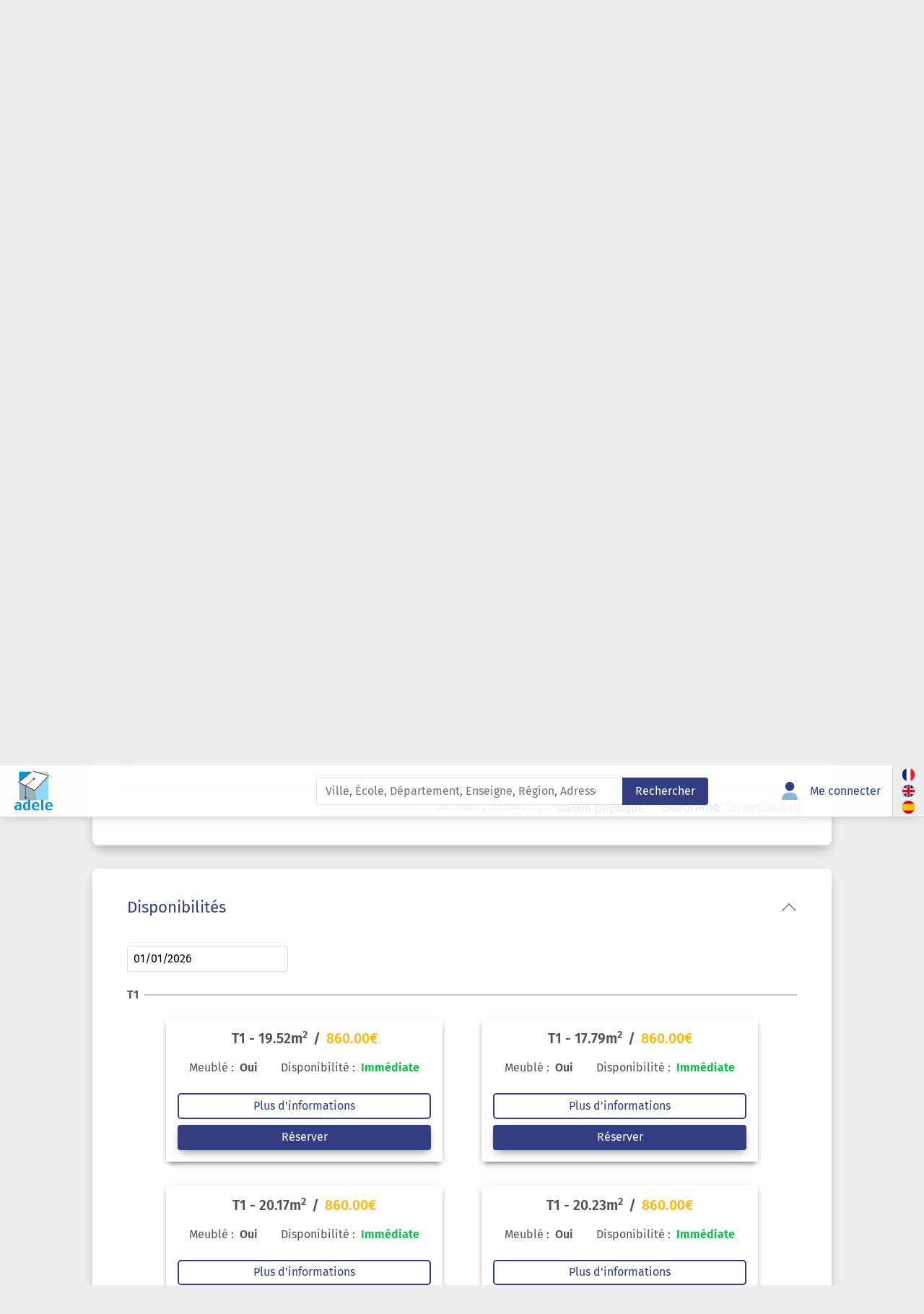

--- FILE ---
content_type: text/html; charset=UTF-8
request_url: https://www.adele.org/residence/1511/les-estudines-les-academies-de-vincennes-1511/vincennes?origine=51211
body_size: 24803
content:
<!DOCTYPE html>
<!--[if lt IE 9]>  <html class="ie lt-ie9"> <![endif]-->
<!--[if IE 9]>     <html class="ie ie9"> <![endif]-->
<!--[if gt IE 9]>  <html class="ie"> <![endif]-->
<!--[if !IE]><!--> <html lang="fr"><!--<![endif]-->

    <head>
        <meta charset="utf-8">
        <meta http-equiv="X-UA-Compatible" content="IE=edge">
        <title>Les Estudines Les Académies de Vincennes - Logement étudiant Vincennes - Résidences Services Gestion</title>

                                                    <meta name="description" content="Reservez votre logement étudiant dans Les Estudines Les Académies de Vincennes sur Vincennes">
                    
        <meta name="viewport" content="width=device-width, initial-scale=1.0, maximum-scale=1.0, user-scalable=0" />

                    <meta name="geo.position" content="48.846108;2.456607"/>
        <meta name="ICBM" content="48.846108, 2.456607"/>
        <meta name="geo.placename" content="Vincennes, France"/>
    <meta name="geo.region" content="FR-Ile-de-France"/>
    <link rel="canonical" href="/residence/1511/les-estudines-les-academies-de-vincennes-1511/vincennes">

        <link rel="manifest" href="/build/manifest.json">
            <link rel="stylesheet" href="/build/css/residence.c5a6f660.css" integrity="sha384-NAOWJ9Bo2D/7s/waloq454ndWZxtx4kT14jG3nDy5MNWphHNIdOCmcUQQHfxfQGO">
        <script src="https://accounts.google.com/gsi/client" async></script>
        
                    <link rel="icon" type="image/x-icon" href="/build/images/favicon.247abfbc.ico" />
        
                                                                                                        
            <link rel="alternate" hreflang="fr" href="/residence/1511/les-estudines-les-academies-de-vincennes-1511/vincennes" />
                                                                                                        
            <link rel="alternate" hreflang="en" href="/en/residence/1511/les-estudines-les-academies-de-vincennes-1511/vincennes" />
                                                                                                        
            <link rel="alternate" hreflang="es" href="/es/residencia/1511/les-estudines-les-academies-de-vincennes-1511/vincennes" />
        
        
    <!-- Google Analytics -->
    <script>
        (function(i,s,o,g,r,a,m){i['GoogleAnalyticsObject']=r;i[r]=i[r]||function(){
        (i[r].q=i[r].q||[]).push(arguments)},i[r].l=1*new Date();a=s.createElement(o),
        m=s.getElementsByTagName(o)[0];a.async=1;a.src=g;m.parentNode.insertBefore(a,m)
        })(window,document,'script','//www.google-analytics.com/analytics.js','ga');

        ga('create', 'UA-2093288-1', 'auto');
        ga('send', 'pageview');
    </script>
    <!-- End Google Analytics -->

    </head>
    <body id="body">
        <div id="body-wrapper" class="body-wrapper layout" data-sticky-container>
            


                            
<nav id="header"
     class="header navbar navbar-expand-lg"
     data-sticky
     data-sticky-class="header--stuck"
>
    <div class="container-fluid g-0 h-100">
                    <div class="header__logo-wrapper">
                <a href="/"
                   class="navbar-brand header__logo-link"
                >
                                            <svg class="header__logo" viewBox="0 0 4937 5100"><title>Logement étudiant et location etudiant Paris et toute la France</title><path fill="#91d8f7" d="M2638 2520c39 317 135 640 250 948 38 102 79 201 120 299h1359V542z"/><path fill="#97b3c1" d="M2668 1807L618 1401v2364h2391c-262-621-491-1337-341-1958z"/><path fill="#0096cb" d="M2779 71H615v1331z"/><path fill="#d2d3d5" d="M4367 541V71H2747z"/><path fill="#fefefe" d="M2629 2480L4435 573 2382 0h-2L574 1406z"/><path fill="#373435" d="M2405 1c-88 2 53 64 160 105 403 133 725 214 1049 307l472 136 253 73S3106 1923 2607 2452l-1142-597c355-236 696-482 1026-776 216 6 240-167 47-181-146-10-227 118-133 165a7932 7932 0 01-1010 755l-757-393 1119-904c602-491 989-811-12-54-316 239-1209 932-1209 932l7 71 807 425c91 473 68 1024 85 1318-60 28-123 144-155 217-7 23-3 42 25 16 22-20 41-42 56-64-14 48-35 110-37 167-1 31 7 49 29 7 26-51 42-107 58-151-4 7-3 145 6 188 7 32 17 51 29 0 9-37 11-77 12-108 4 13 19 49 23 55 12 22 24 33 28-2l19 34c18 28 33 39 27-11-5-48-14-95-23-140 16 26 33 51 52 74 55 67 32-99-128-279 37-401 44-766-29-1280l1167 610 55-9L4455 629l-22-75S3233 206 2633 34c-74-16-152-34-228-33z"/><path fill="#0096cb" d="M805 4070c-63-60-160-90-291-90-129-1-253 25-365 70v176c128-76 467-119 477 53v101c-139-105-390-61-510 33A323 323 0 000 4679c4 99 26 216 86 278 58 57 143 86 255 86 115-4 237-47 288-147l5 134h264v-673c0-132-31-228-94-288zm-229 750c-73 53-173 54-242 7-64-69-74-242-3-314 72-60 194-62 254 3 53 78 69 237-9 304zm1178-1139v381c-61-57-139-73-217-73-141 0-248 43-320 130a553 553 0 00-108 363v107c-3 246 118 454 354 457 130 3 227-68 295-155l7 141h271V3682h-281zm-75 1137c-78 49-192 38-239-32-46-111-41-184-41-296 0-123 17-225 52-275 79-106 245-86 302 11v513c-16 31-41 57-75 79zm1426-705c-82-92-200-139-354-139-162 0-285 49-370 148a664 664 0 00-127 433c0 162 46 285 139 370 93 84 218 127 374 127 139 0 276-26 389-88v-172c-318 142-614 116-617-222h690c3-163-31-350-124-457zm-354 27c163 6 207 167 215 284h-426c5-137 70-282 211-284zm983-459h-281v1349h281zm1079 432c-82-92-200-139-354-139-162 0-285 49-370 148a664 664 0 00-127 433c0 162 46 285 139 370 93 84 218 127 374 127 139 0 276-26 389-88v-172c-318 142-614 116-617-222h690c3-163-31-350-124-457zm-354 27c163 6 207 167 215 284h-426c5-137 70-282 211-284z"/></svg>
                                    </a>
            </div>
                <div id="nav-content" class="navbar-collapse header__content collapse order-2 order-lg-1">
            
                    
    <form name="adele_simple_search" method="post" action="/" class="header__search-bar form" data-role="search">
            <label    class="form__label hide-visually form__label required" id="adele_simple_search_term-label" for="adele_simple_search_term" >
                front.form.search.sector

                            </label>

    <input type="text" id="adele_simple_search_term" name="adele_simple_search[term]" required="required" configs="{&quot;placeholder&quot;:&quot;Ville, Ecole, D\u00e9partement, R\u00e9sidence, Enseigne, R\u00e9gion, Adresse\u2026&quot;,&quot;minimumInputLength&quot;:2,&quot;allowClear&quot;:true}" class="form__input header__search-text form-control form__field form-control" data-search-sector-url="/search/query.ajax" data-search-sector-configs="{&quot;placeholder&quot;:&quot;Ville, Ecole, D\u00e9partement, R\u00e9sidence, Enseigne, R\u00e9gion, Adresse\u2026&quot;,&quot;minimumInputLength&quot;:2,&quot;allowClear&quot;:true}" placeholder="Ville, École, Département, Enseigne, Région, Adresse" />
                                        <button type="submit"     id="adele_simple_search_submit" name="adele_simple_search[submit]" class="header__search-submit shadow-none button btn btn-primary"
    >Rechercher</button>

        </form>
            <ul class="navbar-nav header__navigation">
            <li class="nav-item header__item">
            <a href="/connexion"
               class="header__link"
               id="login-btn"
               data-modal-id="login-modal"
            >
                
<svg focusable="false" class="icon icon-fa icon-fa--duo-user fs-3" xmlns="http://www.w3.org/2000/svg" viewBox="0 0 448 512">
    <path class="fill-blue-alt" d="M274.7 304H173.3C77.61 304 0 381.6 0 477.3c0 19.14 15.52 34.67 34.66 34.67h378.7C432.5 512 448 496.5 448 477.3C448 381.6 370.4 304 274.7 304z"/>
    <path class="fill-primary" d="M352 128c0 70.69-57.3 128-128 128C153.3 256 96 198.7 96 128s57.31-128 128-128C294.7 0 352 57.31 352 128z"/>
</svg>                <span class="header__link-label">
                    Me connecter
                </span>
            </a>
        </li>
        <li class="nav-item header__item d-flex d-lg-none">
        <a href="/"
           class="header__link"
           title="Rechercher un logement"
        >
            
<svg focusable="false" class="icon icon-fa icon-fa--duo-buildings fs-3" xmlns="http://www.w3.org/2000/svg" viewBox="0 0 512 512">
    <path class="fill-primary" d="M256 80C256 71.16 263.2 64 272 64H304C312.8 64 320 71.16 320 80V112C320 120.8 312.8 128 304 128H272C263.2 128 256 120.8 256 112V80zM112 192C120.8 192 128 199.2 128 208V240C128 248.8 120.8 256 112 256H80C71.16 256 64 248.8 64 240V208C64 199.2 71.16 192 80 192H112zM272 320C263.2 320 256 312.8 256 304V272C256 263.2 263.2 256 272 256H304C312.8 256 320 263.2 320 272V304C320 312.8 312.8 320 304 320H272zM112 288C120.8 288 128 295.2 128 304V336C128 344.8 120.8 352 112 352H80C71.16 352 64 344.8 64 336V304C64 295.2 71.16 288 80 288H112zM384 272C384 263.2 391.2 256 400 256H432C440.8 256 448 263.2 448 272V304C448 312.8 440.8 320 432 320H400C391.2 320 384 312.8 384 304V272zM432 64C440.8 64 448 71.16 448 80V112C448 120.8 440.8 128 432 128H400C391.2 128 384 120.8 384 112V80C384 71.16 391.2 64 400 64H432zM256 176C256 167.2 263.2 160 272 160H304C312.8 160 320 167.2 320 176V208C320 216.8 312.8 224 304 224H272C263.2 224 256 216.8 256 208V176zM400 224C391.2 224 384 216.8 384 208V176C384 167.2 391.2 160 400 160H432C440.8 160 448 167.2 448 176V208C448 216.8 440.8 224 432 224H400z"/>
    <path class="fill-blue-alt" d="M448 0C483.3 0 512 28.65 512 64V448C512 483.3 483.3 512 448 512H64C28.65 512 0 483.3 0 448V192C0 156.7 28.65 128 64 128H192V64C192 28.65 220.7 0 256 0H448zM64 336C64 344.8 71.16 352 80 352H112C120.8 352 128 344.8 128 336V304C128 295.2 120.8 288 112 288H80C71.16 288 64 295.2 64 304V336zM304 320C312.8 320 320 312.8 320 304V272C320 263.2 312.8 256 304 256H272C263.2 256 256 263.2 256 272V304C256 312.8 263.2 320 272 320H304zM384 304C384 312.8 391.2 320 400 320H432C440.8 320 448 312.8 448 304V272C448 263.2 440.8 256 432 256H400C391.2 256 384 263.2 384 272V304zM80 192C71.16 192 64 199.2 64 208V240C64 248.8 71.16 256 80 256H112C120.8 256 128 248.8 128 240V208C128 199.2 120.8 192 112 192H80zM256 112C256 120.8 263.2 128 272 128H304C312.8 128 320 120.8 320 112V80C320 71.16 312.8 64 304 64H272C263.2 64 256 71.16 256 80V112zM400 64C391.2 64 384 71.16 384 80V112C384 120.8 391.2 128 400 128H432C440.8 128 448 120.8 448 112V80C448 71.16 440.8 64 432 64H400zM256 208C256 216.8 263.2 224 272 224H304C312.8 224 320 216.8 320 208V176C320 167.2 312.8 160 304 160H272C263.2 160 256 167.2 256 176V208zM432 224C440.8 224 448 216.8 448 208V176C448 167.2 440.8 160 432 160H400C391.2 160 384 167.2 384 176V208C384 216.8 391.2 224 400 224H432z"/>
</svg>            <span class="header__link-label">
                Rechercher un logement
            </span>
        </a>
    </li>
    <li class="nav-item header__item d-flex d-lg-none">
        <a href="/faq"
           class="header__link"
           title="Besoin d&#039;aide ?"
        >
            
<svg focusable="false" class="icon icon-fa icon-fa--help fs-3" xmlns="http://www.w3.org/2000/svg" viewBox="0 0 512 512">
    <path class="fill-primary" d="M256 336c-18 0-32 14-32 32c0 18 13.1 32 32 32c17.1 0 32-13.1 32-32C288 350 273.1 336 256 336zM289.1 128h-51.1C198.1 128 168 158.1 168 198c0 12.1 11 24 24 24s24-11 24-24C216 186 225.1 176 237.1 176h51.1C301.1 176 312 186 312 198c0 8-4 14.1-11 18.1L244 251C236 256 232 264 232 272V288c0 13 11 24 24 24S280 301 280 288V286l45.1-28c21-13 34-36 34-60C360 158.1 328.1 128 289.1 128z"/>
    <path class="fill-blue-alt" d="M256 0C114.6 0 0 114.6 0 256s114.6 256 256 256s256-114.6 256-256S397.4 0 256 0zM256 400c-18 0-32-14-32-32s13.1-32 32-32c17.1 0 32 14 32 32S273.1 400 256 400zM325.1 258L280 286V288c0 13-11 24-24 24S232 301 232 288V272c0-8 4-16 12-21l57-34C308 213 312 206 312 198C312 186 301.1 176 289.1 176h-51.1C225.1 176 216 186 216 198c0 13-11 24-24 24s-24-11-24-24C168 159 199 128 237.1 128h51.1C329 128 360 159 360 198C360 222 347 245 325.1 258z"/>
</svg>            <span class="header__link-label">
                Besoin d&#039;aide ?
            </span>
        </a>
    </li>
    <li class="nav-item header__item d-flex d-lg-none">
        <a href="/nous-contacter"
           class="header__link"
           title="Contactez-nous"
        >
            
<svg focusable="false" class="icon icon-fa icon-fa--duo-comments fs-3" xmlns="http://www.w3.org/2000/svg" viewBox="0 0 640 512">
    <path class="fill-primary" d="M637.9 499c2.1 2.205 2.67 5.475 1.441 8.354C638.1 510.3 635.4 512 632.3 512c-36.25 0-67.1-9.98-91.49-21.98C513.3 503.1 481.7 512 448 512c-90.01 0-165.3-56.86-186.1-133.5C368.3 357.2 448 274.6 448 176c0-5.387-.4668-10.67-.9336-15.96C447.4 160 447.7 160 448 160c106 0 192 78.8 192 176c0 40.63-15.17 77.95-40.41 107.7C615.9 475.3 637.6 498.7 637.9 499z"/>
    <path class="fill-blue-alt" d="M208 0C93.13 0 0 78.8 0 176c0 39.57 15.62 75.96 41.67 105.4c-16.39 32.76-39.23 57.32-39.59 57.68c-2.1 2.205-2.67 5.475-1.441 8.354C1.9 350.3 4.602 352 7.66 352c38.35 0 70.76-11.12 95.74-24.04C134.2 343.1 169.8 352 208 352c114.9 0 208-78.8 208-176C416 78.8 322.9 0 208 0z"/>
</svg>            <span class="header__link-label">
                Contactez-nous
            </span>
        </a>
    </li>
    <li class="nav-item header__item header__item--langs">
                                                                                                                    
            <a href="/residence/1511/les-estudines-les-academies-de-vincennes-1511/vincennes" class="header__link w-auto" hreflang="fr">
                <span class="header__icon header__icon--langs" title="Langue Française">
                    <svg viewBox="0 0 512 512"><defs/><g><path fill="#fff" d="M0 0h512v512H0z"/><path fill="#00267f" d="M0 0h171v512H0z"/><path fill="#f31830" d="M341 0h171v512H341z"/></g></svg>
                </span>
            </a>
                                                                                                                    
            <a href="/en/residence/1511/les-estudines-les-academies-de-vincennes-1511/vincennes" class="header__link w-auto" hreflang="en">
                <span class="header__icon header__icon--langs" title="Langue Anglaise">
                    <svg viewBox="0 0 512 512"><defs/><defs><clipPath id="a"><path fill-opacity=".7" d="M250 0h500v500H250z"/></clipPath></defs><g transform="translate(-256) scale(1.024)"><g stroke-width="1pt"><path fill="#012169" d="M0 0h1000v500H0z"/><path fill="#fff" d="M0 0v56l888 444h112v-56L112 0H0zm1000 0v56L112 500H0v-56L888 0h112z"/><path fill="#fff" d="M417 0v500h166V0H417zM0 167v166h1000V167H0z"/><path fill="#c8102e" d="M0 200v100h1000V200H0zM450 0v500h100V0H450zM0 500l333-167h75L75 500H0zM0 0l333 167h-74L0 37V0zm592 167L926 0h74L667 167h-75zm408 333L667 333h74l259 130v37z"/></g></g></svg>
                </span>
            </a>
                                                                                                                    
            <a href="/es/residencia/1511/les-estudines-les-academies-de-vincennes-1511/vincennes" class="header__link w-auto" hreflang="es">
                <span class="header__icon header__icon--langs" title="Langue Espagnole">
                    <svg viewBox="0 0 512 512"><defs/><path fill="#c60b1e" d="M0 0h512v512H0z"/><path fill="#ffc400" d="M0 128h512v256H0z"/></svg>
                </span>
            </a>
            </li>
</ul>        </div>
        <button class="navbar-toggler header__mobile-dropdown button button--icon ms-auto order-lg-2"
                type="button"
                data-bs-toggle="collapse"
                data-bs-target="#nav-content"
                aria-controls="nav-content"
                aria-expanded="false"
                aria-label="Toggle navigation"
        >
            
<svg focusable="false" class="icon icon-fa icon-fa--duo-bars " xmlns="http://www.w3.org/2000/svg" viewBox="0 0 448 512">
    <path class="fill-primary" d="M416 128H32C14.33 128 0 113.7 0 96C0 78.33 14.33 64 32 64H416C433.7 64 448 78.33 448 96C448 113.7 433.7 128 416 128zM416 448H32C14.33 448 0 433.7 0 416C0 398.3 14.33 384 32 384H416C433.7 384 448 398.3 448 416C448 433.7 433.7 448 416 448z"/>
    <path class="fill-blue-alt" d="M0 256C0 238.3 14.33 224 32 224H416C433.7 224 448 238.3 448 256C448 273.7 433.7 288 416 288H32C14.33 288 0 273.7 0 256z"/>
</svg>        </button>
    </div>
</nav>

                
                                        
                <main id="content" data-sticky-container class="main-content     main-content--with-search
    residence main-content--with-side
    " role="main">
                                        <ul class="breadcrumbs" itemscope itemtype="https://schema.org/BreadcrumbList">
                        <li class="breadcrumbs__element" itemprop="itemListElement" itemscope itemtype="https://schema.org/ListItem">
        <a href="https://www.adele.org/" class="breadcrumbs__link" itemprop="item">
            <span itemprop="name">Accueil</span>
        </a>
        <meta itemprop="position" content="1" />
    </li>

                        <li class="breadcrumbs__element" itemprop="itemListElement" itemscope itemtype="https://schema.org/ListItem">
        <a href="https://www.adele.org/residence/agglomeration/val-de-marne-94/logement-etudiant" class="breadcrumbs__link" itemprop="item">
            <span itemprop="name">Val de Marne (94)</span>
        </a>
        <meta itemprop="position" content="2" />
    </li>

                        <li class="breadcrumbs__element" itemprop="itemListElement" itemscope itemtype="https://schema.org/ListItem">
        <a href="https://www.adele.org/residence/ville/vincennes/logement-etudiant" class="breadcrumbs__link" itemprop="item">
            <span itemprop="name">Logement étudiant Vincennes</span>
        </a>
        <meta itemprop="position" content="3" />
    </li>

                        <li class="breadcrumbs__element breadcrumbs__element--current" itemprop="itemListElement" itemscope itemtype="https://schema.org/ListItem">
        <a href="" class="breadcrumbs__link breadcrumbs__link--current" itemprop="item">
            <span itemprop="name">Les Estudines Les Académies de Vincennes</span>
        </a>
        <meta itemprop="position" content="4" />
    </li>

            </ul>

                    <div class="main-content__main main-content__residence" itemscope itemtype="http://schema.org/LocalBusiness">
        <section class="section">
                        <div class="section__content section__content--block content__margin--bot-big">
                <div class="residence__gallery">
                                            
<?xml version="1.0" encoding="utf-8"?>
<!-- Generator: Adobe Illustrator 21.1.0, SVG Export Plug-In . SVG Version: 6.00 Build 0)  -->
<svg version="1.1" xmlns="http://www.w3.org/2000/svg" xmlns:xlink="http://www.w3.org/1999/xlink" x="0px" y="0px" viewBox="0 0 30 30" style="enable-background:new 0 0 30 30;" xml:space="preserve" class="result__icon icon--favorite">
    <path class="icon__content-favorite" d="M15,30c2.2,0,15-10,15-22c0-4.4-3.4-8-7.5-8S15,3.2,15,7.6C15,3.2,11.6,0,7.5,0S0,3.6,0,8C0,20,12.8,30,15,30z"/>
</svg>

                    <div class="residence__gallery-content  slick-for--multiple">
                                                                            <div class="slider-for">
                                                                                                                                            <a class="residence__gallery-link gallery-lightbox-link" data-caption="Façade Résidence" href="https://www.adele.org/assets-cache/full/files_residence_photo/e/b/b/ebb71045453f38676c40deb9864f811d/d331cddf1f28874efe2f6cfd59b70ef9.webp">
                                            <picture>

                            <source type="image/webp" media="(min-width: 1000px)" srcset="https://www.adele.org/assets-cache/slideshow_large/files_residence_photo/e/b/b/ebb71045453f38676c40deb9864f811d/d331cddf1f28874efe2f6cfd59b70ef9.webp">
        
                            <source type="image/webp" srcset="https://www.adele.org/assets-cache/slideshow_small/files_residence_photo/e/b/b/ebb71045453f38676c40deb9864f811d/d331cddf1f28874efe2f6cfd59b70ef9.webp">
        
        <source type="1" media="(min-width: 1000px)" srcset="https://www.adele.org/assets-cache/slideshow_large/files_residence_photo/e/b/b/ebb71045453f38676c40deb9864f811d/d331cddf1f28874efe2f6cfd59b70ef9.jpeg">
        <source type="1" srcset="https://www.adele.org/assets-cache/slideshow_small/files_residence_photo/e/b/b/ebb71045453f38676c40deb9864f811d/d331cddf1f28874efe2f6cfd59b70ef9.jpeg">
        <img
                            itemprop="image"
                src="https://www.adele.org/assets-cache/slideshow_large/files_residence_photo/e/b/b/ebb71045453f38676c40deb9864f811d/d331cddf1f28874efe2f6cfd59b70ef9.jpeg"
                        alt="Façade Résidence - Les Estudines Les Académies de Vincennes"
                    />
    </picture>

                                    </a>
                                                                                                                                            <a class="residence__gallery-link gallery-lightbox-link" data-caption="Entrée Résidence" href="https://www.adele.org/assets-cache/full/files_residence_photo/e/b/b/ebb71045453f38676c40deb9864f811d/80a8e79b34321e03e1d0e609b23c925a.webp">
                                            <picture>

                            <source type="image/webp" media="(min-width: 1000px)" srcset="https://www.adele.org/assets-cache/slideshow_large/files_residence_photo/e/b/b/ebb71045453f38676c40deb9864f811d/80a8e79b34321e03e1d0e609b23c925a.webp">
        
                            <source type="image/webp" srcset="https://www.adele.org/assets-cache/slideshow_small/files_residence_photo/e/b/b/ebb71045453f38676c40deb9864f811d/80a8e79b34321e03e1d0e609b23c925a.webp">
        
        <source type="" media="(min-width: 1000px)" srcset="https://www.adele.org/assets-cache/slideshow_large/files_residence_photo/e/b/b/ebb71045453f38676c40deb9864f811d/80a8e79b34321e03e1d0e609b23c925a.jpeg">
        <source type="" srcset="https://www.adele.org/assets-cache/slideshow_small/files_residence_photo/e/b/b/ebb71045453f38676c40deb9864f811d/80a8e79b34321e03e1d0e609b23c925a.jpeg">
        <img
                            itemprop="image"
                src="https://www.adele.org/assets-cache/slideshow_large/files_residence_photo/e/b/b/ebb71045453f38676c40deb9864f811d/80a8e79b34321e03e1d0e609b23c925a.jpeg"
                        alt="Entrée Résidence - Les Estudines Les Académies de Vincennes"
                    />
    </picture>

                                    </a>
                                                                                                                                            <a class="residence__gallery-link gallery-lightbox-link" data-caption="Façade" href="https://www.adele.org/assets-cache/full/files_residence_photo/e/b/b/ebb71045453f38676c40deb9864f811d/48e34c43e1613c761bcae9e6484b98ae.webp">
                                            <picture>

                            <source type="image/webp" media="(min-width: 1000px)" srcset="https://www.adele.org/assets-cache/slideshow_large/files_residence_photo/e/b/b/ebb71045453f38676c40deb9864f811d/48e34c43e1613c761bcae9e6484b98ae.webp">
        
                            <source type="image/webp" srcset="https://www.adele.org/assets-cache/slideshow_small/files_residence_photo/e/b/b/ebb71045453f38676c40deb9864f811d/48e34c43e1613c761bcae9e6484b98ae.webp">
        
        <source type="" media="(min-width: 1000px)" srcset="https://www.adele.org/assets-cache/slideshow_large/files_residence_photo/e/b/b/ebb71045453f38676c40deb9864f811d/48e34c43e1613c761bcae9e6484b98ae.jpeg">
        <source type="" srcset="https://www.adele.org/assets-cache/slideshow_small/files_residence_photo/e/b/b/ebb71045453f38676c40deb9864f811d/48e34c43e1613c761bcae9e6484b98ae.jpeg">
        <img
                            itemprop="image"
                src="https://www.adele.org/assets-cache/slideshow_large/files_residence_photo/e/b/b/ebb71045453f38676c40deb9864f811d/48e34c43e1613c761bcae9e6484b98ae.jpeg"
                        alt="Façade - Les Estudines Les Académies de Vincennes"
                    />
    </picture>

                                    </a>
                                                                                                                                            <a class="residence__gallery-link gallery-lightbox-link" data-caption="Studio" href="https://www.adele.org/assets-cache/full/files_residence_photo/e/b/b/ebb71045453f38676c40deb9864f811d/90e65c95738b7352c6b96e3df7fde7e4.webp">
                                            <picture>

                            <source type="image/webp" media="(min-width: 1000px)" srcset="https://www.adele.org/assets-cache/slideshow_large/files_residence_photo/e/b/b/ebb71045453f38676c40deb9864f811d/90e65c95738b7352c6b96e3df7fde7e4.webp">
        
                            <source type="image/webp" srcset="https://www.adele.org/assets-cache/slideshow_small/files_residence_photo/e/b/b/ebb71045453f38676c40deb9864f811d/90e65c95738b7352c6b96e3df7fde7e4.webp">
        
        <source type="" media="(min-width: 1000px)" srcset="https://www.adele.org/assets-cache/slideshow_large/files_residence_photo/e/b/b/ebb71045453f38676c40deb9864f811d/90e65c95738b7352c6b96e3df7fde7e4.jpeg">
        <source type="" srcset="https://www.adele.org/assets-cache/slideshow_small/files_residence_photo/e/b/b/ebb71045453f38676c40deb9864f811d/90e65c95738b7352c6b96e3df7fde7e4.jpeg">
        <img
                            itemprop="image"
                src="https://www.adele.org/assets-cache/slideshow_large/files_residence_photo/e/b/b/ebb71045453f38676c40deb9864f811d/90e65c95738b7352c6b96e3df7fde7e4.jpeg"
                        alt="Studio - Les Estudines Les Académies de Vincennes"
                    />
    </picture>

                                    </a>
                                                                                                                                            <a class="residence__gallery-link gallery-lightbox-link" data-caption="Logement" href="https://www.adele.org/assets-cache/full/files_residence_photo/e/b/b/ebb71045453f38676c40deb9864f811d/428c393a225559aeab6869ea8805e363.webp">
                                            <picture>

                            <source type="image/webp" media="(min-width: 1000px)" srcset="https://www.adele.org/assets-cache/slideshow_large/files_residence_photo/e/b/b/ebb71045453f38676c40deb9864f811d/428c393a225559aeab6869ea8805e363.webp">
        
                            <source type="image/webp" srcset="https://www.adele.org/assets-cache/slideshow_small/files_residence_photo/e/b/b/ebb71045453f38676c40deb9864f811d/428c393a225559aeab6869ea8805e363.webp">
        
        <source type="" media="(min-width: 1000px)" srcset="https://www.adele.org/assets-cache/slideshow_large/files_residence_photo/e/b/b/ebb71045453f38676c40deb9864f811d/428c393a225559aeab6869ea8805e363.jpeg">
        <source type="" srcset="https://www.adele.org/assets-cache/slideshow_small/files_residence_photo/e/b/b/ebb71045453f38676c40deb9864f811d/428c393a225559aeab6869ea8805e363.jpeg">
        <img
                            itemprop="image"
                src="https://www.adele.org/assets-cache/slideshow_large/files_residence_photo/e/b/b/ebb71045453f38676c40deb9864f811d/428c393a225559aeab6869ea8805e363.jpeg"
                        alt="Logement - Les Estudines Les Académies de Vincennes"
                    />
    </picture>

                                    </a>
                                                                                                                                            <a class="residence__gallery-link gallery-lightbox-link" data-caption="Logement" href="https://www.adele.org/assets-cache/full/files_residence_photo/e/b/b/ebb71045453f38676c40deb9864f811d/4ee1bd69ebecb7bfb51d0a3d3489481a.webp">
                                            <picture>

                            <source type="image/webp" media="(min-width: 1000px)" srcset="https://www.adele.org/assets-cache/slideshow_large/files_residence_photo/e/b/b/ebb71045453f38676c40deb9864f811d/4ee1bd69ebecb7bfb51d0a3d3489481a.webp">
        
                            <source type="image/webp" srcset="https://www.adele.org/assets-cache/slideshow_small/files_residence_photo/e/b/b/ebb71045453f38676c40deb9864f811d/4ee1bd69ebecb7bfb51d0a3d3489481a.webp">
        
        <source type="" media="(min-width: 1000px)" srcset="https://www.adele.org/assets-cache/slideshow_large/files_residence_photo/e/b/b/ebb71045453f38676c40deb9864f811d/4ee1bd69ebecb7bfb51d0a3d3489481a.jpeg">
        <source type="" srcset="https://www.adele.org/assets-cache/slideshow_small/files_residence_photo/e/b/b/ebb71045453f38676c40deb9864f811d/4ee1bd69ebecb7bfb51d0a3d3489481a.jpeg">
        <img
                            itemprop="image"
                src="https://www.adele.org/assets-cache/slideshow_large/files_residence_photo/e/b/b/ebb71045453f38676c40deb9864f811d/4ee1bd69ebecb7bfb51d0a3d3489481a.jpeg"
                        alt="Logement - Les Estudines Les Académies de Vincennes"
                    />
    </picture>

                                    </a>
                                                                                                                                            <a class="residence__gallery-link gallery-lightbox-link" data-caption="Logement" href="https://www.adele.org/assets-cache/full/files_residence_photo/e/b/b/ebb71045453f38676c40deb9864f811d/6b99353632ec7845682ebb1cc8a683e9.webp">
                                            <picture>

                            <source type="image/webp" media="(min-width: 1000px)" srcset="https://www.adele.org/assets-cache/slideshow_large/files_residence_photo/e/b/b/ebb71045453f38676c40deb9864f811d/6b99353632ec7845682ebb1cc8a683e9.webp">
        
                            <source type="image/webp" srcset="https://www.adele.org/assets-cache/slideshow_small/files_residence_photo/e/b/b/ebb71045453f38676c40deb9864f811d/6b99353632ec7845682ebb1cc8a683e9.webp">
        
        <source type="" media="(min-width: 1000px)" srcset="https://www.adele.org/assets-cache/slideshow_large/files_residence_photo/e/b/b/ebb71045453f38676c40deb9864f811d/6b99353632ec7845682ebb1cc8a683e9.jpeg">
        <source type="" srcset="https://www.adele.org/assets-cache/slideshow_small/files_residence_photo/e/b/b/ebb71045453f38676c40deb9864f811d/6b99353632ec7845682ebb1cc8a683e9.jpeg">
        <img
                            itemprop="image"
                src="https://www.adele.org/assets-cache/slideshow_large/files_residence_photo/e/b/b/ebb71045453f38676c40deb9864f811d/6b99353632ec7845682ebb1cc8a683e9.jpeg"
                        alt="Logement - Les Estudines Les Académies de Vincennes"
                    />
    </picture>

                                    </a>
                                                                                                                                            <a class="residence__gallery-link gallery-lightbox-link" data-caption="Cuisine" href="https://www.adele.org/assets-cache/full/files_residence_photo/e/b/b/ebb71045453f38676c40deb9864f811d/99e856529ab83cab8fb6ce63dfba2337.webp">
                                            <picture>

                            <source type="image/webp" media="(min-width: 1000px)" srcset="https://www.adele.org/assets-cache/slideshow_large/files_residence_photo/e/b/b/ebb71045453f38676c40deb9864f811d/99e856529ab83cab8fb6ce63dfba2337.webp">
        
                            <source type="image/webp" srcset="https://www.adele.org/assets-cache/slideshow_small/files_residence_photo/e/b/b/ebb71045453f38676c40deb9864f811d/99e856529ab83cab8fb6ce63dfba2337.webp">
        
        <source type="" media="(min-width: 1000px)" srcset="https://www.adele.org/assets-cache/slideshow_large/files_residence_photo/e/b/b/ebb71045453f38676c40deb9864f811d/99e856529ab83cab8fb6ce63dfba2337.jpeg">
        <source type="" srcset="https://www.adele.org/assets-cache/slideshow_small/files_residence_photo/e/b/b/ebb71045453f38676c40deb9864f811d/99e856529ab83cab8fb6ce63dfba2337.jpeg">
        <img
                            itemprop="image"
                src="https://www.adele.org/assets-cache/slideshow_large/files_residence_photo/e/b/b/ebb71045453f38676c40deb9864f811d/99e856529ab83cab8fb6ce63dfba2337.jpeg"
                        alt="Cuisine - Les Estudines Les Académies de Vincennes"
                    />
    </picture>

                                    </a>
                                                                                                                                            <a class="residence__gallery-link gallery-lightbox-link" data-caption="Logement" href="https://www.adele.org/assets-cache/full/files_residence_photo/e/b/b/ebb71045453f38676c40deb9864f811d/1290237c3833b1198a16c46b19ff0e30.webp">
                                            <picture>

                            <source type="image/webp" media="(min-width: 1000px)" srcset="https://www.adele.org/assets-cache/slideshow_large/files_residence_photo/e/b/b/ebb71045453f38676c40deb9864f811d/1290237c3833b1198a16c46b19ff0e30.webp">
        
                            <source type="image/webp" srcset="https://www.adele.org/assets-cache/slideshow_small/files_residence_photo/e/b/b/ebb71045453f38676c40deb9864f811d/1290237c3833b1198a16c46b19ff0e30.webp">
        
        <source type="" media="(min-width: 1000px)" srcset="https://www.adele.org/assets-cache/slideshow_large/files_residence_photo/e/b/b/ebb71045453f38676c40deb9864f811d/1290237c3833b1198a16c46b19ff0e30.jpeg">
        <source type="" srcset="https://www.adele.org/assets-cache/slideshow_small/files_residence_photo/e/b/b/ebb71045453f38676c40deb9864f811d/1290237c3833b1198a16c46b19ff0e30.jpeg">
        <img
                            itemprop="image"
                src="https://www.adele.org/assets-cache/slideshow_large/files_residence_photo/e/b/b/ebb71045453f38676c40deb9864f811d/1290237c3833b1198a16c46b19ff0e30.jpeg"
                        alt="Logement - Les Estudines Les Académies de Vincennes"
                    />
    </picture>

                                    </a>
                                                                                                                                            <a class="residence__gallery-link gallery-lightbox-link" data-caption="Cuisine" href="https://www.adele.org/assets-cache/full/files_residence_photo/e/b/b/ebb71045453f38676c40deb9864f811d/848e8b9ed72eec655b9c0f4355c5a0e2.webp">
                                            <picture>

                            <source type="image/webp" media="(min-width: 1000px)" srcset="https://www.adele.org/assets-cache/slideshow_large/files_residence_photo/e/b/b/ebb71045453f38676c40deb9864f811d/848e8b9ed72eec655b9c0f4355c5a0e2.webp">
        
                            <source type="image/webp" srcset="https://www.adele.org/assets-cache/slideshow_small/files_residence_photo/e/b/b/ebb71045453f38676c40deb9864f811d/848e8b9ed72eec655b9c0f4355c5a0e2.webp">
        
        <source type="" media="(min-width: 1000px)" srcset="https://www.adele.org/assets-cache/slideshow_large/files_residence_photo/e/b/b/ebb71045453f38676c40deb9864f811d/848e8b9ed72eec655b9c0f4355c5a0e2.jpeg">
        <source type="" srcset="https://www.adele.org/assets-cache/slideshow_small/files_residence_photo/e/b/b/ebb71045453f38676c40deb9864f811d/848e8b9ed72eec655b9c0f4355c5a0e2.jpeg">
        <img
                            itemprop="image"
                src="https://www.adele.org/assets-cache/slideshow_large/files_residence_photo/e/b/b/ebb71045453f38676c40deb9864f811d/848e8b9ed72eec655b9c0f4355c5a0e2.jpeg"
                        alt="Cuisine - Les Estudines Les Académies de Vincennes"
                    />
    </picture>

                                    </a>
                                                                                                                                            <a class="residence__gallery-link gallery-lightbox-link" data-caption="T2 - Séjour" href="https://www.adele.org/assets-cache/full/files_residence_photo/e/b/b/ebb71045453f38676c40deb9864f811d/ecb2e1c16b87ba410fe17803a70688b2.webp">
                                            <picture>

                            <source type="image/webp" media="(min-width: 1000px)" srcset="https://www.adele.org/assets-cache/slideshow_large/files_residence_photo/e/b/b/ebb71045453f38676c40deb9864f811d/ecb2e1c16b87ba410fe17803a70688b2.webp">
        
                            <source type="image/webp" srcset="https://www.adele.org/assets-cache/slideshow_small/files_residence_photo/e/b/b/ebb71045453f38676c40deb9864f811d/ecb2e1c16b87ba410fe17803a70688b2.webp">
        
        <source type="" media="(min-width: 1000px)" srcset="https://www.adele.org/assets-cache/slideshow_large/files_residence_photo/e/b/b/ebb71045453f38676c40deb9864f811d/ecb2e1c16b87ba410fe17803a70688b2.jpeg">
        <source type="" srcset="https://www.adele.org/assets-cache/slideshow_small/files_residence_photo/e/b/b/ebb71045453f38676c40deb9864f811d/ecb2e1c16b87ba410fe17803a70688b2.jpeg">
        <img
                            itemprop="image"
                src="https://www.adele.org/assets-cache/slideshow_large/files_residence_photo/e/b/b/ebb71045453f38676c40deb9864f811d/ecb2e1c16b87ba410fe17803a70688b2.jpeg"
                        alt="T2 - Séjour - Les Estudines Les Académies de Vincennes"
                    />
    </picture>

                                    </a>
                                                                                                                                            <a class="residence__gallery-link gallery-lightbox-link" data-caption="T2 - Chambre" href="https://www.adele.org/assets-cache/full/files_residence_photo/e/b/b/ebb71045453f38676c40deb9864f811d/804e1c3aee3e9e9c3cb9c9adaa61de1d.webp">
                                            <picture>

                            <source type="image/webp" media="(min-width: 1000px)" srcset="https://www.adele.org/assets-cache/slideshow_large/files_residence_photo/e/b/b/ebb71045453f38676c40deb9864f811d/804e1c3aee3e9e9c3cb9c9adaa61de1d.webp">
        
                            <source type="image/webp" srcset="https://www.adele.org/assets-cache/slideshow_small/files_residence_photo/e/b/b/ebb71045453f38676c40deb9864f811d/804e1c3aee3e9e9c3cb9c9adaa61de1d.webp">
        
        <source type="" media="(min-width: 1000px)" srcset="https://www.adele.org/assets-cache/slideshow_large/files_residence_photo/e/b/b/ebb71045453f38676c40deb9864f811d/804e1c3aee3e9e9c3cb9c9adaa61de1d.jpeg">
        <source type="" srcset="https://www.adele.org/assets-cache/slideshow_small/files_residence_photo/e/b/b/ebb71045453f38676c40deb9864f811d/804e1c3aee3e9e9c3cb9c9adaa61de1d.jpeg">
        <img
                            itemprop="image"
                src="https://www.adele.org/assets-cache/slideshow_large/files_residence_photo/e/b/b/ebb71045453f38676c40deb9864f811d/804e1c3aee3e9e9c3cb9c9adaa61de1d.jpeg"
                        alt="T2 - Chambre - Les Estudines Les Académies de Vincennes"
                    />
    </picture>

                                    </a>
                                                                                                                                            <a class="residence__gallery-link gallery-lightbox-link" data-caption="Salle de bain" href="https://www.adele.org/assets-cache/full/files_residence_photo/e/b/b/ebb71045453f38676c40deb9864f811d/de843f7b35e8bc7c004a1bd33eabd009.webp">
                                            <picture>

                            <source type="image/webp" media="(min-width: 1000px)" srcset="https://www.adele.org/assets-cache/slideshow_large/files_residence_photo/e/b/b/ebb71045453f38676c40deb9864f811d/de843f7b35e8bc7c004a1bd33eabd009.webp">
        
                            <source type="image/webp" srcset="https://www.adele.org/assets-cache/slideshow_small/files_residence_photo/e/b/b/ebb71045453f38676c40deb9864f811d/de843f7b35e8bc7c004a1bd33eabd009.webp">
        
        <source type="" media="(min-width: 1000px)" srcset="https://www.adele.org/assets-cache/slideshow_large/files_residence_photo/e/b/b/ebb71045453f38676c40deb9864f811d/de843f7b35e8bc7c004a1bd33eabd009.jpeg">
        <source type="" srcset="https://www.adele.org/assets-cache/slideshow_small/files_residence_photo/e/b/b/ebb71045453f38676c40deb9864f811d/de843f7b35e8bc7c004a1bd33eabd009.jpeg">
        <img
                            itemprop="image"
                src="https://www.adele.org/assets-cache/slideshow_large/files_residence_photo/e/b/b/ebb71045453f38676c40deb9864f811d/de843f7b35e8bc7c004a1bd33eabd009.jpeg"
                        alt="Salle de bain - Les Estudines Les Académies de Vincennes"
                    />
    </picture>

                                    </a>
                                                                                                                                            <a class="residence__gallery-link gallery-lightbox-link" data-caption="Salle de sport" href="https://www.adele.org/assets-cache/full/files_residence_photo/e/b/b/ebb71045453f38676c40deb9864f811d/71a2cf077e280d9b5a3ec6c85914988a.webp">
                                            <picture>

                            <source type="image/webp" media="(min-width: 1000px)" srcset="https://www.adele.org/assets-cache/slideshow_large/files_residence_photo/e/b/b/ebb71045453f38676c40deb9864f811d/71a2cf077e280d9b5a3ec6c85914988a.webp">
        
                            <source type="image/webp" srcset="https://www.adele.org/assets-cache/slideshow_small/files_residence_photo/e/b/b/ebb71045453f38676c40deb9864f811d/71a2cf077e280d9b5a3ec6c85914988a.webp">
        
        <source type="" media="(min-width: 1000px)" srcset="https://www.adele.org/assets-cache/slideshow_large/files_residence_photo/e/b/b/ebb71045453f38676c40deb9864f811d/71a2cf077e280d9b5a3ec6c85914988a.jpeg">
        <source type="" srcset="https://www.adele.org/assets-cache/slideshow_small/files_residence_photo/e/b/b/ebb71045453f38676c40deb9864f811d/71a2cf077e280d9b5a3ec6c85914988a.jpeg">
        <img
                            itemprop="image"
                src="https://www.adele.org/assets-cache/slideshow_large/files_residence_photo/e/b/b/ebb71045453f38676c40deb9864f811d/71a2cf077e280d9b5a3ec6c85914988a.jpeg"
                        alt="Salle de sport - Les Estudines Les Académies de Vincennes"
                    />
    </picture>

                                    </a>
                                                                                                                                            <a class="residence__gallery-link gallery-lightbox-link" data-caption="Cafétéria" href="https://www.adele.org/assets-cache/full/files_residence_photo/e/b/b/ebb71045453f38676c40deb9864f811d/be62701e8ec3806dcadcdfd4146e0c51.webp">
                                            <picture>

                            <source type="image/webp" media="(min-width: 1000px)" srcset="https://www.adele.org/assets-cache/slideshow_large/files_residence_photo/e/b/b/ebb71045453f38676c40deb9864f811d/be62701e8ec3806dcadcdfd4146e0c51.webp">
        
                            <source type="image/webp" srcset="https://www.adele.org/assets-cache/slideshow_small/files_residence_photo/e/b/b/ebb71045453f38676c40deb9864f811d/be62701e8ec3806dcadcdfd4146e0c51.webp">
        
        <source type="" media="(min-width: 1000px)" srcset="https://www.adele.org/assets-cache/slideshow_large/files_residence_photo/e/b/b/ebb71045453f38676c40deb9864f811d/be62701e8ec3806dcadcdfd4146e0c51.jpeg">
        <source type="" srcset="https://www.adele.org/assets-cache/slideshow_small/files_residence_photo/e/b/b/ebb71045453f38676c40deb9864f811d/be62701e8ec3806dcadcdfd4146e0c51.jpeg">
        <img
                            itemprop="image"
                src="https://www.adele.org/assets-cache/slideshow_large/files_residence_photo/e/b/b/ebb71045453f38676c40deb9864f811d/be62701e8ec3806dcadcdfd4146e0c51.jpeg"
                        alt="Cafétéria - Les Estudines Les Académies de Vincennes"
                    />
    </picture>

                                    </a>
                                                                                                                                            <a class="residence__gallery-link gallery-lightbox-link" data-caption="Cafétéria" href="https://www.adele.org/assets-cache/full/files_residence_photo/e/b/b/ebb71045453f38676c40deb9864f811d/3bf0af53fc0e4a30f9a5fd56e17d5c77.webp">
                                            <picture>

                            <source type="image/webp" media="(min-width: 1000px)" srcset="https://www.adele.org/assets-cache/slideshow_large/files_residence_photo/e/b/b/ebb71045453f38676c40deb9864f811d/3bf0af53fc0e4a30f9a5fd56e17d5c77.webp">
        
                            <source type="image/webp" srcset="https://www.adele.org/assets-cache/slideshow_small/files_residence_photo/e/b/b/ebb71045453f38676c40deb9864f811d/3bf0af53fc0e4a30f9a5fd56e17d5c77.webp">
        
        <source type="" media="(min-width: 1000px)" srcset="https://www.adele.org/assets-cache/slideshow_large/files_residence_photo/e/b/b/ebb71045453f38676c40deb9864f811d/3bf0af53fc0e4a30f9a5fd56e17d5c77.jpeg">
        <source type="" srcset="https://www.adele.org/assets-cache/slideshow_small/files_residence_photo/e/b/b/ebb71045453f38676c40deb9864f811d/3bf0af53fc0e4a30f9a5fd56e17d5c77.jpeg">
        <img
                            itemprop="image"
                src="https://www.adele.org/assets-cache/slideshow_large/files_residence_photo/e/b/b/ebb71045453f38676c40deb9864f811d/3bf0af53fc0e4a30f9a5fd56e17d5c77.jpeg"
                        alt="Cafétéria - Les Estudines Les Académies de Vincennes"
                    />
    </picture>

                                    </a>
                                                                                                                                            <a class="residence__gallery-link gallery-lightbox-link" data-caption="Cafétéria" href="https://www.adele.org/assets-cache/full/files_residence_photo/e/b/b/ebb71045453f38676c40deb9864f811d/9c6d90bfa4e5151eed7c39aa52d6a960.webp">
                                            <picture>

                            <source type="image/webp" media="(min-width: 1000px)" srcset="https://www.adele.org/assets-cache/slideshow_large/files_residence_photo/e/b/b/ebb71045453f38676c40deb9864f811d/9c6d90bfa4e5151eed7c39aa52d6a960.webp">
        
                            <source type="image/webp" srcset="https://www.adele.org/assets-cache/slideshow_small/files_residence_photo/e/b/b/ebb71045453f38676c40deb9864f811d/9c6d90bfa4e5151eed7c39aa52d6a960.webp">
        
        <source type="" media="(min-width: 1000px)" srcset="https://www.adele.org/assets-cache/slideshow_large/files_residence_photo/e/b/b/ebb71045453f38676c40deb9864f811d/9c6d90bfa4e5151eed7c39aa52d6a960.jpeg">
        <source type="" srcset="https://www.adele.org/assets-cache/slideshow_small/files_residence_photo/e/b/b/ebb71045453f38676c40deb9864f811d/9c6d90bfa4e5151eed7c39aa52d6a960.jpeg">
        <img
                            itemprop="image"
                src="https://www.adele.org/assets-cache/slideshow_large/files_residence_photo/e/b/b/ebb71045453f38676c40deb9864f811d/9c6d90bfa4e5151eed7c39aa52d6a960.jpeg"
                        alt="Cafétéria - Les Estudines Les Académies de Vincennes"
                    />
    </picture>

                                    </a>
                                                                                                                                            <a class="residence__gallery-link gallery-lightbox-link" data-caption="Laverie" href="https://www.adele.org/assets-cache/full/files_residence_photo/e/b/b/ebb71045453f38676c40deb9864f811d/7a9d65a6cb3cc91366f4825cf39a4392.webp">
                                            <picture>

                            <source type="image/webp" media="(min-width: 1000px)" srcset="https://www.adele.org/assets-cache/slideshow_large/files_residence_photo/e/b/b/ebb71045453f38676c40deb9864f811d/7a9d65a6cb3cc91366f4825cf39a4392.webp">
        
                            <source type="image/webp" srcset="https://www.adele.org/assets-cache/slideshow_small/files_residence_photo/e/b/b/ebb71045453f38676c40deb9864f811d/7a9d65a6cb3cc91366f4825cf39a4392.webp">
        
        <source type="" media="(min-width: 1000px)" srcset="https://www.adele.org/assets-cache/slideshow_large/files_residence_photo/e/b/b/ebb71045453f38676c40deb9864f811d/7a9d65a6cb3cc91366f4825cf39a4392.jpeg">
        <source type="" srcset="https://www.adele.org/assets-cache/slideshow_small/files_residence_photo/e/b/b/ebb71045453f38676c40deb9864f811d/7a9d65a6cb3cc91366f4825cf39a4392.jpeg">
        <img
                            itemprop="image"
                src="https://www.adele.org/assets-cache/slideshow_large/files_residence_photo/e/b/b/ebb71045453f38676c40deb9864f811d/7a9d65a6cb3cc91366f4825cf39a4392.jpeg"
                        alt="Laverie - Les Estudines Les Académies de Vincennes"
                    />
    </picture>

                                    </a>
                                                            </div>
                                            </div>
                                            <div class="residence__gallery-nav slick-vertical">
                            <button class="slick-prev slick-arrow" aria-label="Précédent" type="button">
                                
<?xml version="1.0" encoding="utf-8"?>
<!-- Generator: Adobe Illustrator 21.1.0, SVG Export Plug-In . SVG Version: 6.00 Build 0)  -->
<svg version="1.1" xmlns="http://www.w3.org/2000/svg" xmlns:xlink="http://www.w3.org/1999/xlink" x="0px" y="0px"
	 viewBox="0 0 50 50" style="enable-background:new 0 0 50 50;" xml:space="preserve" class="icon icon--arrow">
<polyline class="icon__content-arrow" points="3.5,35.7 25,14.2 46.5,35.8 "/>
</svg>
                            </button>
                            <div class="slider-nav">
                                                                                                                                            <a class="residence__gallery-link residence__gallery-link--nav gallery-lightbox-link" data-caption="Façade Résidence" href="https://www.adele.org/assets-cache/full/files_residence_photo/e/b/b/ebb71045453f38676c40deb9864f811d/d331cddf1f28874efe2f6cfd59b70ef9.webp">
                                                            
    <img
        class=" lazyload"
                            loading="lazy"
                src="https://www.adele.org/assets-cache/slideshow_thumbnail/files_residence_photo/e/b/b/ebb71045453f38676c40deb9864f811d/d331cddf1f28874efe2f6cfd59b70ef9.webp"
        alt="Façade Résidence - Les Estudines Les Académies de Vincennes"
        title="Façade Résidence"    />

                                    </a>
                                                                                                                                            <a class="residence__gallery-link residence__gallery-link--nav gallery-lightbox-link" data-caption="Entrée Résidence" href="https://www.adele.org/assets-cache/full/files_residence_photo/e/b/b/ebb71045453f38676c40deb9864f811d/80a8e79b34321e03e1d0e609b23c925a.webp">
                                                            
    <img
        class=" lazyload"
                            loading="lazy"
                src="https://www.adele.org/assets-cache/slideshow_thumbnail/files_residence_photo/e/b/b/ebb71045453f38676c40deb9864f811d/80a8e79b34321e03e1d0e609b23c925a.webp"
        alt="Entrée Résidence - Les Estudines Les Académies de Vincennes"
        title="Entrée Résidence"    />

                                    </a>
                                                                                                                                            <a class="residence__gallery-link residence__gallery-link--nav gallery-lightbox-link" data-caption="Façade" href="https://www.adele.org/assets-cache/full/files_residence_photo/e/b/b/ebb71045453f38676c40deb9864f811d/48e34c43e1613c761bcae9e6484b98ae.webp">
                                                            
    <img
        class=" lazyload"
                            loading="lazy"
                src="https://www.adele.org/assets-cache/slideshow_thumbnail/files_residence_photo/e/b/b/ebb71045453f38676c40deb9864f811d/48e34c43e1613c761bcae9e6484b98ae.webp"
        alt="Façade - Les Estudines Les Académies de Vincennes"
        title="Façade"    />

                                    </a>
                                                                                                                                            <a class="residence__gallery-link residence__gallery-link--nav gallery-lightbox-link" data-caption="Studio" href="https://www.adele.org/assets-cache/full/files_residence_photo/e/b/b/ebb71045453f38676c40deb9864f811d/90e65c95738b7352c6b96e3df7fde7e4.webp">
                                                            
    <img
        class=" lazyload"
                            loading="lazy"
                src="https://www.adele.org/assets-cache/slideshow_thumbnail/files_residence_photo/e/b/b/ebb71045453f38676c40deb9864f811d/90e65c95738b7352c6b96e3df7fde7e4.webp"
        alt="Studio - Les Estudines Les Académies de Vincennes"
        title="Studio"    />

                                    </a>
                                                                                                                                            <a class="residence__gallery-link residence__gallery-link--nav gallery-lightbox-link" data-caption="Logement" href="https://www.adele.org/assets-cache/full/files_residence_photo/e/b/b/ebb71045453f38676c40deb9864f811d/428c393a225559aeab6869ea8805e363.webp">
                                                            
    <img
        class=" lazyload"
                            loading="lazy"
                src="https://www.adele.org/assets-cache/slideshow_thumbnail/files_residence_photo/e/b/b/ebb71045453f38676c40deb9864f811d/428c393a225559aeab6869ea8805e363.webp"
        alt="Logement - Les Estudines Les Académies de Vincennes"
        title="Logement"    />

                                    </a>
                                                                                                                                            <a class="residence__gallery-link residence__gallery-link--nav gallery-lightbox-link" data-caption="Logement" href="https://www.adele.org/assets-cache/full/files_residence_photo/e/b/b/ebb71045453f38676c40deb9864f811d/4ee1bd69ebecb7bfb51d0a3d3489481a.webp">
                                                            
    <img
        class=" lazyload"
                            loading="lazy"
                src="https://www.adele.org/assets-cache/slideshow_thumbnail/files_residence_photo/e/b/b/ebb71045453f38676c40deb9864f811d/4ee1bd69ebecb7bfb51d0a3d3489481a.webp"
        alt="Logement - Les Estudines Les Académies de Vincennes"
        title="Logement"    />

                                    </a>
                                                                                                                                            <a class="residence__gallery-link residence__gallery-link--nav gallery-lightbox-link" data-caption="Logement" href="https://www.adele.org/assets-cache/full/files_residence_photo/e/b/b/ebb71045453f38676c40deb9864f811d/6b99353632ec7845682ebb1cc8a683e9.webp">
                                                            
    <img
        class=" lazyload"
                            loading="lazy"
                src="https://www.adele.org/assets-cache/slideshow_thumbnail/files_residence_photo/e/b/b/ebb71045453f38676c40deb9864f811d/6b99353632ec7845682ebb1cc8a683e9.webp"
        alt="Logement - Les Estudines Les Académies de Vincennes"
        title="Logement"    />

                                    </a>
                                                                                                                                            <a class="residence__gallery-link residence__gallery-link--nav gallery-lightbox-link" data-caption="Cuisine" href="https://www.adele.org/assets-cache/full/files_residence_photo/e/b/b/ebb71045453f38676c40deb9864f811d/99e856529ab83cab8fb6ce63dfba2337.webp">
                                                            
    <img
        class=" lazyload"
                            loading="lazy"
                src="https://www.adele.org/assets-cache/slideshow_thumbnail/files_residence_photo/e/b/b/ebb71045453f38676c40deb9864f811d/99e856529ab83cab8fb6ce63dfba2337.webp"
        alt="Cuisine - Les Estudines Les Académies de Vincennes"
        title="Cuisine"    />

                                    </a>
                                                                                                                                            <a class="residence__gallery-link residence__gallery-link--nav gallery-lightbox-link" data-caption="Logement" href="https://www.adele.org/assets-cache/full/files_residence_photo/e/b/b/ebb71045453f38676c40deb9864f811d/1290237c3833b1198a16c46b19ff0e30.webp">
                                                            
    <img
        class=" lazyload"
                            loading="lazy"
                src="https://www.adele.org/assets-cache/slideshow_thumbnail/files_residence_photo/e/b/b/ebb71045453f38676c40deb9864f811d/1290237c3833b1198a16c46b19ff0e30.webp"
        alt="Logement - Les Estudines Les Académies de Vincennes"
        title="Logement"    />

                                    </a>
                                                                                                                                            <a class="residence__gallery-link residence__gallery-link--nav gallery-lightbox-link" data-caption="Cuisine" href="https://www.adele.org/assets-cache/full/files_residence_photo/e/b/b/ebb71045453f38676c40deb9864f811d/848e8b9ed72eec655b9c0f4355c5a0e2.webp">
                                                            
    <img
        class=" lazyload"
                            loading="lazy"
                src="https://www.adele.org/assets-cache/slideshow_thumbnail/files_residence_photo/e/b/b/ebb71045453f38676c40deb9864f811d/848e8b9ed72eec655b9c0f4355c5a0e2.webp"
        alt="Cuisine - Les Estudines Les Académies de Vincennes"
        title="Cuisine"    />

                                    </a>
                                                                                                                                            <a class="residence__gallery-link residence__gallery-link--nav gallery-lightbox-link" data-caption="T2 - Séjour" href="https://www.adele.org/assets-cache/full/files_residence_photo/e/b/b/ebb71045453f38676c40deb9864f811d/ecb2e1c16b87ba410fe17803a70688b2.webp">
                                                            
    <img
        class=" lazyload"
                            loading="lazy"
                src="https://www.adele.org/assets-cache/slideshow_thumbnail/files_residence_photo/e/b/b/ebb71045453f38676c40deb9864f811d/ecb2e1c16b87ba410fe17803a70688b2.webp"
        alt="T2 - Séjour - Les Estudines Les Académies de Vincennes"
        title="T2 - Séjour"    />

                                    </a>
                                                                                                                                            <a class="residence__gallery-link residence__gallery-link--nav gallery-lightbox-link" data-caption="T2 - Chambre" href="https://www.adele.org/assets-cache/full/files_residence_photo/e/b/b/ebb71045453f38676c40deb9864f811d/804e1c3aee3e9e9c3cb9c9adaa61de1d.webp">
                                                            
    <img
        class=" lazyload"
                            loading="lazy"
                src="https://www.adele.org/assets-cache/slideshow_thumbnail/files_residence_photo/e/b/b/ebb71045453f38676c40deb9864f811d/804e1c3aee3e9e9c3cb9c9adaa61de1d.webp"
        alt="T2 - Chambre - Les Estudines Les Académies de Vincennes"
        title="T2 - Chambre"    />

                                    </a>
                                                                                                                                            <a class="residence__gallery-link residence__gallery-link--nav gallery-lightbox-link" data-caption="Salle de bain" href="https://www.adele.org/assets-cache/full/files_residence_photo/e/b/b/ebb71045453f38676c40deb9864f811d/de843f7b35e8bc7c004a1bd33eabd009.webp">
                                                            
    <img
        class=" lazyload"
                            loading="lazy"
                src="https://www.adele.org/assets-cache/slideshow_thumbnail/files_residence_photo/e/b/b/ebb71045453f38676c40deb9864f811d/de843f7b35e8bc7c004a1bd33eabd009.webp"
        alt="Salle de bain - Les Estudines Les Académies de Vincennes"
        title="Salle de bain"    />

                                    </a>
                                                                                                                                            <a class="residence__gallery-link residence__gallery-link--nav gallery-lightbox-link" data-caption="Salle de sport" href="https://www.adele.org/assets-cache/full/files_residence_photo/e/b/b/ebb71045453f38676c40deb9864f811d/71a2cf077e280d9b5a3ec6c85914988a.webp">
                                                            
    <img
        class=" lazyload"
                            loading="lazy"
                src="https://www.adele.org/assets-cache/slideshow_thumbnail/files_residence_photo/e/b/b/ebb71045453f38676c40deb9864f811d/71a2cf077e280d9b5a3ec6c85914988a.webp"
        alt="Salle de sport - Les Estudines Les Académies de Vincennes"
        title="Salle de sport"    />

                                    </a>
                                                                                                                                            <a class="residence__gallery-link residence__gallery-link--nav gallery-lightbox-link" data-caption="Cafétéria" href="https://www.adele.org/assets-cache/full/files_residence_photo/e/b/b/ebb71045453f38676c40deb9864f811d/be62701e8ec3806dcadcdfd4146e0c51.webp">
                                                            
    <img
        class=" lazyload"
                            loading="lazy"
                src="https://www.adele.org/assets-cache/slideshow_thumbnail/files_residence_photo/e/b/b/ebb71045453f38676c40deb9864f811d/be62701e8ec3806dcadcdfd4146e0c51.webp"
        alt="Cafétéria - Les Estudines Les Académies de Vincennes"
        title="Cafétéria"    />

                                    </a>
                                                                                                                                            <a class="residence__gallery-link residence__gallery-link--nav gallery-lightbox-link" data-caption="Cafétéria" href="https://www.adele.org/assets-cache/full/files_residence_photo/e/b/b/ebb71045453f38676c40deb9864f811d/3bf0af53fc0e4a30f9a5fd56e17d5c77.webp">
                                                            
    <img
        class=" lazyload"
                            loading="lazy"
                src="https://www.adele.org/assets-cache/slideshow_thumbnail/files_residence_photo/e/b/b/ebb71045453f38676c40deb9864f811d/3bf0af53fc0e4a30f9a5fd56e17d5c77.webp"
        alt="Cafétéria - Les Estudines Les Académies de Vincennes"
        title="Cafétéria"    />

                                    </a>
                                                                                                                                            <a class="residence__gallery-link residence__gallery-link--nav gallery-lightbox-link" data-caption="Cafétéria" href="https://www.adele.org/assets-cache/full/files_residence_photo/e/b/b/ebb71045453f38676c40deb9864f811d/9c6d90bfa4e5151eed7c39aa52d6a960.webp">
                                                            
    <img
        class=" lazyload"
                            loading="lazy"
                src="https://www.adele.org/assets-cache/slideshow_thumbnail/files_residence_photo/e/b/b/ebb71045453f38676c40deb9864f811d/9c6d90bfa4e5151eed7c39aa52d6a960.webp"
        alt="Cafétéria - Les Estudines Les Académies de Vincennes"
        title="Cafétéria"    />

                                    </a>
                                                                                                                                            <a class="residence__gallery-link residence__gallery-link--nav gallery-lightbox-link" data-caption="Laverie" href="https://www.adele.org/assets-cache/full/files_residence_photo/e/b/b/ebb71045453f38676c40deb9864f811d/7a9d65a6cb3cc91366f4825cf39a4392.webp">
                                                            
    <img
        class=" lazyload"
                            loading="lazy"
                src="https://www.adele.org/assets-cache/slideshow_thumbnail/files_residence_photo/e/b/b/ebb71045453f38676c40deb9864f811d/7a9d65a6cb3cc91366f4825cf39a4392.webp"
        alt="Laverie - Les Estudines Les Académies de Vincennes"
        title="Laverie"    />

                                    </a>
                                                            </div>
                            <button class="slick-next slick-arrow" aria-label="Précédent" type="button">
                                
<?xml version="1.0" encoding="utf-8"?>
<!-- Generator: Adobe Illustrator 21.1.0, SVG Export Plug-In . SVG Version: 6.00 Build 0)  -->
<svg version="1.1" xmlns="http://www.w3.org/2000/svg" xmlns:xlink="http://www.w3.org/1999/xlink" x="0px" y="0px"
	 viewBox="0 0 50 50" style="enable-background:new 0 0 50 50;" xml:space="preserve" class="icon icon--arrow">
<polyline class="icon__content-arrow" points="46.5,14.3 25,35.8 3.5,14.2 "/>
</svg>
                            </button>
                        </div>
                                    </div>
                <div class="residence__description">
                    <a href="" id="record-modal" data-modal-id="record-check-modal"></a>

                    <section class="residence__title content__element content__align--center" itemprop="name">
                        <h1 class="title title--block text--blue-text text--bold content__margin--bot-medium">
                                                            Les Estudines Les Académies de Vincennes
                                                        <div class="title__action-wrapper">
                                                                                                    <div class="title__action">
                                        <a href="/residence/1511/favorite"
                                           class="button button--text title__action-button"
                                           data-togglefavorite="/residence/1511/show_favorite"
                                        >
                                            <i class="icon fa fa-bookmark"></i>
                                        </a>
                                        <span class="text hide-for-small" data-add="Ajouter a mes favoris" data-remove="Retirer de mes favoris">
                                            Ajouter a mes favoris
                                        </span>
                                    </div>
                                
                                                                                                                                                                        <div class="title__action">
                                        <a
                                            class="button button--text title__action-button"
                                            type="button"
                                            data-modal-target="#map-modal"
                                            href="#map-display"
                                        >
                                            <i class="icon fa fa-map-marker"></i>
                                        </a>
                                        <span class="text hide-for-small" id="map-modal-label">
                                            Situer sur la carte
                                        </span>
                                    </div>
                                                                                                    <div class="title__action">
                                        <a
                                            href="/residence/1511/share"
                                            class="button button--text title__action-button"
                                            data-bs-toggle="modal"
                                            data-bs-target="#share-modal"
                                            data-share-button
                                            rel="nofollow"
                                        >
                                            <i class="icon fa fa-share-alt"></i>
                                        </a>
                                        <span class="text hide-for-small">
                                            Partager
                                        </span>
                                    </div>
                                                            </div>
                        </h1>
                    </section>
                    <div class="content__element content__align--center text--bold text--small">
                        <address itemprop="address" itemscope itemtype="http://schema.org/PostalAddress">
                            <span itemprop="streetAddress">23 avenue des Murs du Parc</span>
                            <span itemprop="postalCode">94300</span>
                            <span itemprop="addressLocality">Vincennes </span>
                        </address>
                    </div>
                                                                <div class="content__element content__margin--tb-medium content__element--cms">
                            <div itemprop="description">
                                Aux portes des Bois de Vincennes et à quelques pas du RER A (Fontenay-sous-Bois), la résidence propose aux étudiants des logements meublés et équipés, dotés de nombreux services inclus : accès internet, accès sécurisé à la résidence, local à vélos, salle de sport ; ou à la carte : parking, laverie, distributeurs de boisson, prêt de matériel de ménage et de bureautique, salle de petit déjeuner et service ménage. Proche de nombreux commerces (supermarchés, magasins bio, bureau de poste, …) et à 5 minutes à pied du centre-ville, l’emplacement est idéal pour allier calme et praticité. <br />
<br />
De nombreux campus sont facilement accessibles en transports, dont le Lycée Technique Condorcet de Montreuil, l’Ecole du Bâtiment et des Travaux Publics (EBTP), l’École Plus Values, le Lycée Gregor-Mendel Vincennes, l’Institut européen de formation en ingénierie informatique (IEF2I), ou encore l’IUT de Montreuil.
                            </div>
                        </div>
                    
                                            <div class="separator separator--line"></div>

                        <div class="d-flex flex-wrap align-items-center justify-content-end border-top w-100 pt-2">
                            <span class="fs-6 text-nowrap ">
                                Garanties possibles&nbsp;:
                            </span>
                            <ul class="list d-flex flex-wrap align-items-center justify-content-center w-auto">
                                                                    <li class="list-element my-2 me-2">
                                                                                                                                                                                                                                            </li>
                                                                    <li class="list-element my-2 me-2">
                                                                                    <div class="content__flex content__wrap--nowrap">
                                                <span class="content__flex content__align--center content__width--medium content__padding--right-tiny icon--color-secondary">
                                                    
<svg focusable="false" class="icon icon-fa icon-fa--shield-check " xmlns="http://www.w3.org/2000/svg" viewBox="0 0 640 512">
    <path class="icon-fa__shape" d="M622.3 271.1l-115.1-45.01c-4.125-1.629-12.62-3.754-22.25 0L369.8 271.1C359 275.2 352 285.1 352 295.1c0 111.6 68.75 188.8 132.9 213.9c9.625 3.75 18 1.625 22.25 0C558.4 489.9 640 420.5 640 295.1C640 285.1 633 275.2 622.3 271.1zM496 462.4V273.2l95.5 37.38C585.9 397.8 530.6 446 496 462.4zM224 256c70.7 0 128-57.31 128-128S294.7 0 224 0C153.3 0 96 57.31 96 128S153.3 256 224 256zM320.6 310.3C305.9 306.3 290.6 304 274.7 304H173.3C77.61 304 0 381.7 0 477.4C0 496.5 15.52 512 34.66 512H413.3c3.143 0 5.967-1.004 8.861-1.789C369.7 469.8 324.1 400.3 320.6 310.3z"/>
</svg>                                                </span>
                                                <span class="text--bold text--nowrap text--color-main content__margin--left-tiny content__margin--right-default content__padding--top-tiny">
                                                    Garant physique
                                                </span>
                                            </div>
                                                                                                                                                                                                                                            </li>
                                                                    <li class="list-element my-2 me-2">
                                                                                                                            <a target="_blank" href="https://garantme.fr/fr/adele">
                                                <img src="/build/images/guarantor/garantme.7e1e41c2.svg" alt="" class="image image--guarantor">
                                            </a>
                                                                                                                                                                                                    </li>
                                                                    <li class="list-element my-2 me-2">
                                                                                                                                                                                                                                                    <a target="_blank" href="https://www.smart-garant.com/partners/adele">
                                                <img src="/build/images/guarantor/smart_garant.19b72bbe.png" alt="" class="image image--guarantor">
                                            </a>
                                                                            </li>
                                                            </ul>
                        </div>
                                    </div>
            </div>
            
                        <div class="section__content section__content--block content__margin--bot-4">
                <ul class="section tabs content__margin--all-default content__padding--tb-0" data-tab-wrapper>
                                                                    <li class="tabs__element" data-tab>
                            <h2 class="title tabs__title">
                                <a href="#availabilities" data-tab-trigger class="tabs__title-link" id="tab-trigger-availabilities">
                                    Disponibilités
                                    
<svg focusable="false" class="icon icon-fa icon-fa--chevron-up ms-auto icon icon-roll icon-roll--active" xmlns="http://www.w3.org/2000/svg" viewBox="0 0 448 512">
    <path class="icon-fa__shape" fill="currentColor" d="M4.465 366.475l7.07 7.071c4.686 4.686 12.284 4.686 16.971 0L224 178.053l195.494 195.493c4.686 4.686 12.284 4.686 16.971 0l7.07-7.071c4.686-4.686 4.686-12.284 0-16.97l-211.05-211.051c-4.686-4.686-12.284-4.686-16.971 0L4.465 349.505c-4.687 4.686-4.687 12.284 0 16.97z"></path>
</svg>                                </a>
                            </h2>
                            <section data-tab-content class="tabs__content" id="availabilities" data-tab-path="/residence/prices/1511/01-2026">
                            </section>
                        </li>
                                                                            <li class="tabs__element" data-tab>
                                <h2 class="title tabs__title">
                                    <a href="#services" data-tab-trigger class="tabs__title-link">
                                        Services et équipements
                                        
<svg focusable="false" class="icon icon-fa icon-fa--chevron-up ms-auto icon icon-roll icon-roll--inactive" xmlns="http://www.w3.org/2000/svg" viewBox="0 0 448 512">
    <path class="icon-fa__shape" fill="currentColor" d="M4.465 366.475l7.07 7.071c4.686 4.686 12.284 4.686 16.971 0L224 178.053l195.494 195.493c4.686 4.686 12.284 4.686 16.971 0l7.07-7.071c4.686-4.686 4.686-12.284 0-16.97l-211.05-211.051c-4.686-4.686-12.284-4.686-16.971 0L4.465 349.505c-4.687 4.686-4.687 12.284 0 16.97z"></path>
</svg>                                    </a>
                                </h2>
                                <section data-tab-content class="tabs__content content__wrap" id="services" data-tab-path="/residence/1511/services?date=01-2026">
                                </section>
                            </li>
                                                                        <li class="tabs__element special-offers" data-tab>
                            <h2 class="title tabs__title">
                                <a href="#special-offers" data-tab-trigger class="tabs__title-link">
                                    Promos
                                    
<svg focusable="false" class="icon icon-fa icon-fa--chevron-up ms-auto icon icon-roll icon-roll--inactive" xmlns="http://www.w3.org/2000/svg" viewBox="0 0 448 512">
    <path class="icon-fa__shape" fill="currentColor" d="M4.465 366.475l7.07 7.071c4.686 4.686 12.284 4.686 16.971 0L224 178.053l195.494 195.493c4.686 4.686 12.284 4.686 16.971 0l7.07-7.071c4.686-4.686 4.686-12.284 0-16.97l-211.05-211.051c-4.686-4.686-12.284-4.686-16.971 0L4.465 349.505c-4.687 4.686-4.687 12.284 0 16.97z"></path>
</svg>                                </a>
                            </h2>
                            <section data-tab-content class="tabs__content content__wrap" id="special-offers" data-tab-path="/residence/1511/offres-specials?date=01-2026">
                            </section>
                        </li>
                    
                                                                <li class="tabs__element" data-tab>
                            <h2 class="title tabs__title">
                                <a href="#proximity" data-tab-trigger class="tabs__title-link">
                                    À proximité
                                    
<svg focusable="false" class="icon icon-fa icon-fa--chevron-up ms-auto icon icon-roll icon-roll--inactive" xmlns="http://www.w3.org/2000/svg" viewBox="0 0 448 512">
    <path class="icon-fa__shape" fill="currentColor" d="M4.465 366.475l7.07 7.071c4.686 4.686 12.284 4.686 16.971 0L224 178.053l195.494 195.493c4.686 4.686 12.284 4.686 16.971 0l7.07-7.071c4.686-4.686 4.686-12.284 0-16.97l-211.05-211.051c-4.686-4.686-12.284-4.686-16.971 0L4.465 349.505c-4.687 4.686-4.687 12.284 0 16.97z"></path>
</svg>                                </a>
                            </h2>
                            <section data-tab-content class="tabs__content content__wrap" id="proximity" data-tab-path="/residence/1511/proximite?date=01-2026">
                            </section>
                        </li>
                    
                                        
                                                                <li class="tabs__element tabs__element--unfound-questions" data-tab>
                            <h2 class="title tabs__title">
                                <a href="#infos" data-tab-trigger class="tabs__title-link">
                                    + d&#039;informations sur la résidence
                                    
<svg focusable="false" class="icon icon-fa icon-fa--chevron-up ms-auto icon icon-roll icon-roll--inactive" xmlns="http://www.w3.org/2000/svg" viewBox="0 0 448 512">
    <path class="icon-fa__shape" fill="currentColor" d="M4.465 366.475l7.07 7.071c4.686 4.686 12.284 4.686 16.971 0L224 178.053l195.494 195.493c4.686 4.686 12.284 4.686 16.971 0l7.07-7.071c4.686-4.686 4.686-12.284 0-16.97l-211.05-211.051c-4.686-4.686-12.284-4.686-16.971 0L4.465 349.505c-4.687 4.686-4.687 12.284 0 16.97z"></path>
</svg>                                </a>
                            </h2>
                            <section data-tab-content class="tabs__content content__direction--column" id="infos">
                                
    <h3 class="content__element text--bold content__margin--bot-default">Questions posées les plus fréquentes</h3>

    <div class="content__element content__direction--column content__margin--top-default faq" data-faq itemscope itemtype="https://schema.org/FAQPage" id="faq">
        <ul class="faq__list">
            <li class="faq__element" itemprop="mainEntity" itemscope itemtype="https://schema.org/Question">
                <button
                    id="question-0"
                    itemprop="name"
                    type="button"
                    class="faq__question"
                    data-bs-toggle="collapse"
                    data-bs-target="#answer-0"
                    aria-expanded="false"
                    aria-controls="answer-0"
                >
                    Comment déposer un dossier&nbsp;?
                </button>
                <div
                    id="answer-0"
                    class="faq__answer collapse"
                    itemprop="acceptedAnswer"
                    itemscope
                    itemtype="https://schema.org/Answer"
                    aria-labelledby="question-0"
                    data-bs-parent="#faq"
                >
                    <div class="faq__answer-content">
                        <p class="content__margin--bot-default" itemprop="text"><span class="text--bold">Cliquez sur Réserver</span>, cette action n’implique, à ce stade, aucun engagement de votre part auprès d’adele.org ni auprès de la résidence, seule la signature de votre bail vous engage auprès de l’exploitant de la résidence. Une fois votre dossier déposé, la résidence prendra contact avec vous.
</p>
                        <div class='content__element'>
                            <a href='#availabilities' data-tab-action='true' class='button'>Réserver</a>
                        </div>
                    </div>
                </div>
            </li>
                            <li class="faq__element" itemprop="mainEntity" itemscope itemtype="https://schema.org/Question">
                    <button
                        id="question-31"
                        itemprop="name"
                        type="button"
                        class="faq__question"
                        data-bs-toggle="collapse"
                        data-bs-target="#answer-31"
                        aria-expanded="false"
                        aria-controls="answer-31"
                    >Comment obtenir ma carte ISIC gratuite avec la résidence Les Estudines Les Académies de Vincennes ?</button>
                    <div
                        id="answer-31"
                        class="faq__answer collapse"
                        itemprop="acceptedAnswer"
                        itemscope
                        itemtype="https://schema.org/Answer"
                        aria-labelledby="question-31"
                        data-bs-parent="#faq"
                    >
                        <div class="faq__answer-content" itemprop="text">En réservant votre logement à <strong>Les Estudines Les Académies de Vincennes</strong> via ADELE, vous devenez éligible à l'obtention de la <strong>carte ISIC offerte</strong>. Cette carte d'étudiant internationale vous donne accès à des milliers de réductions (cinéma, parcs, shopping...). Une fois votre bail signé, vous pourrez commandez votre carte depuis votre espace personnel. <br /><a title="Découvrir les avantages et réductions de la carte ISIC avec ADELE" href="https://www.adele.org/offre-isic" target="_blank" rel="noopener">Découvrir tous les avantages de l'offre ISIC</a></div>
                    </div>
                </li>
                            <li class="faq__element" itemprop="mainEntity" itemscope itemtype="https://schema.org/Question">
                    <button
                        id="question-8"
                        itemprop="name"
                        type="button"
                        class="faq__question"
                        data-bs-toggle="collapse"
                        data-bs-target="#answer-8"
                        aria-expanded="false"
                        aria-controls="answer-8"
                    >Quels types de garants sont acceptés pour réserver un logement à Les Estudines Les Académies de Vincennes ?</button>
                    <div
                        id="answer-8"
                        class="faq__answer collapse"
                        itemprop="acceptedAnswer"
                        itemscope
                        itemtype="https://schema.org/Answer"
                        aria-labelledby="question-8"
                        data-bs-parent="#faq"
                    >
                        <div class="faq__answer-content" itemprop="text">Pour valider votre candidature à la résidence <strong>Les Estudines Les Académies de Vincennes</strong>, plusieurs solutions de garantie sont acceptées :
<ul>
<li>Garant physique : Un proche (parent, famille, ami) résidant fiscalement en France</li>
<li>La garantie locative <a href="https://app.garantme.fr/fr/adele" target="_blank" rel="noopener sponsored">Garantme</a></li>
<li>La garantie locative <a href="https://www.smart-garant.com/fr/partners/adele" target="_blank" rel="noopener sponsored">Smartgarant</a></li>
</ul>
Ces services permettent d'obtenir une attestation de garantie en moins de 24h, facilitant ainsi l'acceptation de votre candidature.</div>
                    </div>
                </li>
                            <li class="faq__element" itemprop="mainEntity" itemscope itemtype="https://schema.org/Question">
                    <button
                        id="question-30"
                        itemprop="name"
                        type="button"
                        class="faq__question"
                        data-bs-toggle="collapse"
                        data-bs-target="#answer-30"
                        aria-expanded="false"
                        aria-controls="answer-30"
                    >Quel est le délai de réponse après l&#039;envoi d&#039;une candidature pour la résidence Les Estudines Les Académies de Vincennes ?</button>
                    <div
                        id="answer-30"
                        class="faq__answer collapse"
                        itemprop="acceptedAnswer"
                        itemscope
                        itemtype="https://schema.org/Answer"
                        aria-labelledby="question-30"
                        data-bs-parent="#faq"
                    >
                        <div class="faq__answer-content" itemprop="text">Le délai moyen pour recevoir un retour sur votre dossier à la résidence <strong>Les Estudines Les Académies de Vincennes</strong> est de 48h à 72h ouvrés. Une fois votre candidature déposée sur ADELE, vous bénéficiez d'un accès privilégié à une messagerie interne (chat). Ce service vous permet de contacter directement le gestionnaire de la résidence pour suivre l'avancement de votre dossier ou poser des questions complémentaires sur votre futur logement.<br />Astuce : Assurez-vous que votre dossier est complet (garant et justificatifs) pour accélérer le processus de validation.</div>
                    </div>
                </li>
                            <li class="faq__element" itemprop="mainEntity" itemscope itemtype="https://schema.org/Question">
                    <button
                        id="question-3"
                        itemprop="name"
                        type="button"
                        class="faq__question"
                        data-bs-toggle="collapse"
                        data-bs-target="#answer-3"
                        aria-expanded="false"
                        aria-controls="answer-3"
                    >Quelles aides de la CAF sont disponibles pour la résidence Les Estudines Les Académies de Vincennes ?</button>
                    <div
                        id="answer-3"
                        class="faq__answer collapse"
                        itemprop="acceptedAnswer"
                        itemscope
                        itemtype="https://schema.org/Answer"
                        aria-labelledby="question-3"
                        data-bs-parent="#faq"
                    >
                        <div class="faq__answer-content" itemprop="text">En résidant à <strong>Les Estudines Les Académies de Vincennes</strong>, vous pouvez prétendre à l<a href="https://www.adele.org/als">'<strong>ALS (Allocation de Logement à caractère Social)</strong></a>. Bien que la résidence ne soit pas conventionnée APL, l'ALS offre des montants d'indemnisation quasi identiques. Nous vous invitons à faire une <a href="https://wwwd.caf.fr/wps/portal/caffr/aidesetdemarches/mesdemarches/faireunesimulation/lelogement#/declaration">simulation sur le site de la CAF</a> pour calculer le montant de l'aide.</div>
                    </div>
                </li>
                    </ul>

        <div class="text--content text--small">
            <h3 class="text--bold content__margin--tb-default">
                Vous ne trouvez pas la réponse à votre question ?
            </h3>
            <p>
                Consultez la<a href="/faq">
                    FAQ générale
                </a>
                ou remplissez le <a href="/nous-contacter?residence=1511">
                    formulaire de contact
                </a>
            </p>
        </div>
    </div>

                            </section>
                        </li>
                                    </ul>
            </div>
            
            
                    </section>
    </div>

    <div class="main-content__side">
                    <div id="map-display" class="main-content__side-map" data-modal-target="#map-modal">
                        <img
        src="https://api.mapbox.com/styles/v1/mapbox/streets-v11/static/geojson(%7B%22type%22%3A%22Point%22%2C%22coordinates%22%3A%5B2.456607 %2C 48.846108%5D%7D)/2.456607,48.846108,14.25,0,0/344x647?access_token=pk.eyJ1IjoiYWF1ZyIsImEiOiJjanc2Z2x0OWkwNGQyNDltb214aWRnMDZ2In0.H8ODGEbdBL1N_6WyvXJk_A"
        id="local-map"
                    data-center="48.846108;2.456607"
                data-style="mapbox://styles/mapbox/streets-v11"
        data-access-token="pk.eyJ1IjoiYWF1ZyIsImEiOiJjanc2Z2x0OWkwNGQyNDltb214aWRnMDZ2In0.H8ODGEbdBL1N_6WyvXJk_A"
        alt=""
    >

            </div>
            </div>
    </main>
                <div
            id="map-modal"
            class="modal fade modal--bs"
            tabindex="-1"
            aria-labelledby="map-modal-label"
            aria-hidden="true"
            data-map-residence-id="1511"
            data-map-makers-loader="/residence/1511/map"
        >
            <div class="modal-dialog modal-fullscreen modal-dialog-centered p-5">
                <div class="modal-content">
                    <div class="modal-header">
                        <button type="button" class="btn-close" data-bs-dismiss="modal" aria-label="Fermer"></button>
                    </div>
                    <div
                            id="map-canvas"
        data-style="mapbox://styles/mapbox/streets-v11"
    data-access-token="pk.eyJ1IjoiYWF1ZyIsImEiOiJjanc2Z2x0OWkwNGQyNDltb214aWRnMDZ2In0.H8ODGEbdBL1N_6WyvXJk_A"

                        class="map-canvas modal-body"
                    ></div>
                </div>
            </div>
        </div>
                <div
            id="share-modal"
            class="modal fade modal--bs"
            tabindex="-1"
            aria-hidden="true"
        >
            <div class="modal-dialog modal-dialog-centered">
                <div class="modal-content">
                    <div class="modal-header">
                        <h2 class="modal-title">
                            Partager
                        </h2>
                        <button type="button" class="btn-close" data-bs-dismiss="modal" aria-label="Fermer"></button>
                    </div>
                    <div class="modal-body"></div>
                </div>
            </div>
        </div>
    
                            
<footer id="footer" class="footer">
    <div class="footer__content">
        <div class="footer__section">
            <h2 class="footer__title text--bold">
                © adele 1997 - 2026
            </h2>
            <ul class="footer__list list list--link list--small">
                                    <li class="footer__list-element list__element">
                        <a href="/qui-sommes-nous" class=" text text--standard">
                            Qui sommes-nous ?
                        </a>
                    </li>
                                                    <li class="footer__list-element list__element">
                        <a href="/infos-legales" class=" text text--standard">
                            Infos légales
                        </a>
                    </li>
                                                    <li class="footer__list-element list__element">
                        <a href="/cgu" class=" text text--standard">
                            Conditions Générales d&#039;utilisation
                        </a>
                    </li>
                                                    <li class="footer__list-element list__element">
                        <a href="/politique-confidentialite" class=" text text--standard">
                            Politique de protection des données
                        </a>
                    </li>
                                                    <li class="footer__list-element list__element">
                        <a href="/confidentialites" class=" text text--standard">
                            Confidentialités et cookies
                        </a>
                    </li>
                            </ul>
        </div>

        <div class="footer__section">
            <h2 class="footer__title text--bold">
                Contact &amp; aide
            </h2>
            <ul class="footer__list list list--link list--small">
                <li class="footer__list-element list__element">
                                                                                                        <a href="/nous-contacter?residence=1511" class=" text text--standard">
                        Nous contacter
                    </a>
                </li>
                <li class="footer__list-element list__element">
                    <a href="/nous-contacter?add_residence=1" class=" text text--standard">
                        Référencez votre résidence
                    </a>
                </li>
                <li class="footer__list-element list__element">
                    <a href="/faq" class=" text text--standard">
                        FAQ
                    </a>
                </li>
            </ul>
        </div>

        <div class="footer__section">
            <h2 class="footer__title text--bold">
                Liens utiles
            </h2>
            <ul class="footer__list list list--link list--small">
                <li class="footer__list-element list__element">
                    <a href="/gestionnaire-liste" class=" text text--standard">
                        Gestionnaires de résidences étudiantes
                    </a>
                </li>
                <li class="footer__list-element list__element">
                    <a href="/enseigne-liste" class=" text text--standard">
                        Enseignes de résidences étudiantes
                    </a>
                </li>
                                    <li class="footer__list-element list__element">
                        <a href="/assurance-logement-etudiant" class=" text text--standard">
                            Assurance logement étudiant
                        </a>
                    </li>
                                <li class="footer__list-element list__element">
                    <a href="https://www.avis-etudiant.fr/" target="_blank" class=" text text--standard">
                        Avis Etudiant
                    </a>
                </li>
            </ul>
        </div>
    </div>
</footer>
<script type="application/ld+json">
{
  "@context": "https://schema.org",
  "@type": "Organization",
  "name": "Adele",
  "url": "https://www.adele.org/",
  "address": {
    "@type": "PostalAddress",
    "addressLocality": "Paris",
    "postalCode": "75008",
    "streetAddress": "10, rue du Colisée",
    "addressCountry": "FR"
  }
}
</script>            
                <script src="/build/runtime.a1dbf408.js" defer integrity="sha384-qjjbyQKEAOZXUdnvP8JBSMXwiM86V3UI6sWsoRfsgLxRZ+CmedtR7SGzUTtKSSE7"></script><script src="/build/4692.b45e939d.js" defer integrity="sha384-am1WFsnNaMHUPYVerzb0dDXBwGd9vNRMkaqLNxjaqk4ulb7J6X3dysBWAVGUX9Is"></script><script src="/build/7495.e2895b13.js" defer integrity="sha384-kLP85JhrSn7bG9E6zcD47QuUXIsCuJAh6GMGvPJZVYtg5Q6ieDwxAcg4K6LvwSsL"></script><script src="/build/8681.35e0130d.js" defer integrity="sha384-X7KXoa4pNoaxUYXoIUnBw4WQnK3w4v+UrLwQWp3fYEqcRl2ohdgTf6uxw7wtIRRz"></script><script src="/build/9635.34a0486a.js" defer integrity="sha384-Lz2ikOBINWNmLrznuCuVqP3VsUOl3Eh7Rp5YaHIEohOVeWGkcHqhTdSrp3wFK+BH"></script><script src="/build/8435.54983505.js" defer integrity="sha384-avb/KqbjzrTu4cgM8EPwbSAt0wf/QIawmhvz+JD4Nu3n7jZo+n1JTs4DLDg7g4b0"></script><script src="/build/8871.b065bbc3.js" defer integrity="sha384-kgb2iUss3uahZpScyxFw2dHZ9ZjNaKPF/AqeAdE38XDH4ExLM4NRz21MWT6zjgYo"></script><script src="/build/5473.ff6d71fa.js" defer integrity="sha384-c6Zgn9zge7xwnOkWz3u7T8KdDOQNG2CgY8t31+d4V8BxnKimxIHe2azzLf1KA/MI"></script><script src="/build/1366.69f3c15e.js" defer integrity="sha384-uM1AqWS6Gfyjc+mmLJifM7eLA9FV6TULhRL9LBEucWUA2S/zB15YR3iXROE5dxbE"></script><script src="/build/6128.bea7c90e.js" defer integrity="sha384-k/h3kY8I8ZwBc5v4tQapxdYo0wNd73lh23bhT8ugy1szvG41fFFt3cR86RYgjwKq"></script><script src="/build/1930.d29865dc.js" defer integrity="sha384-aapKhzKgMjGOVwY0OtZpsgMp8FU2dR3yDc2vbPToNGKNAsoY0R8MojdfP+/IjLo0"></script><script src="/build/2081.9902192d.js" defer integrity="sha384-QduTANyadLwGRIpXLP1GdudpQnEIQoEyZ7ee9FhdF7vyBv8zM3CVErKn9icJK19V"></script><script src="/build/3507.95fa3704.js" defer integrity="sha384-D7l3/eNaAcViNhNzaNyFTZnwDCqn+hlyIsTd46oK3txIjQEUqKKIgKLO1J40vjm0"></script><script src="/build/5692.15e280f4.js" defer integrity="sha384-o4HONFm9YcYVVYik/JAuwukr9xDKHGC/1zoTlN6j/QdxKYvPJEPgtWL7RuQv+aDy"></script><script src="/build/js/residence.62febe5d.js" defer integrity="sha384-gywEhyXlxtDEhpERElgEi9+AsGnx7AJG6xDqSSD+tZg3xQs37jtdbyiLjrb8zcoY"></script>
    
                                </div>
    </body>
</html>


--- FILE ---
content_type: text/html; charset=UTF-8
request_url: https://www.adele.org/residence/prices/1511/01-2026
body_size: 30037
content:

    




<div class="content__result content__wrapper content__direction--column">
    
                <section class="content__wrapper content__wrap-small form__result-filters">
            <form name="adele_residence_search" method="post" action="/residence/prices/1511/01-2026" class="form--inline custom content__wrapper mb-0 form" data-residence-form="true">
                 <fieldset class="content__wrapper content__direction--column content__wrap--nowrap content__margin--bot-default">
                    <div class="content__element-wrapper content__justify--start content__align--center">
                        <div class="content__element">
                                                            <input type="text" id="adele_residence_search_date" name="adele_residence_search[date]" required="required" data-date-picker="data-date-picker" data-residence-filter="data-residence-filter" class="date date-picker form__field form-control" value="01/01/2026" />

                        </div>
                        <div class="content__element">
                            
                        </div>
                    </div>
                </fieldset>
            </form>
        </section>
    
            <div class="table__wrapper table--availability">
            <table id="residence-availability" class="table large-only border" data-table-view-more>
                <thead class="border-bottom bg-grey-lightest">
                    <tr class="table__row table__row--header">
                        <th class="table__column table__column--header"></th>
                        <th class="table__column table__column--header">
                            Surface
                        </th>
                        <th class="table__column table__column--header">
                                                            <span
                                                                    >
                                    Meublé
                                                                    </span>
                                                    </th>
                        <th class="table__column table__column--header">
                            Disponibilité
                        </th>
                        <th class="table__column table__column--header">
                                                            <span
                                                                    >
                                    Loyer mensuel
                                    <p class="text--normal">
                                        (ttc / tcc)
                                    </p>
                                                                    </span>
                                                    </th>
                                                                                                                                                                                                                                                                                                                                                <th class="table__column table__column--charges table__column--header not-small text-blue-alt">
                            <span class="option-availability" data-helper="Eau chaude">
                                
<?xml version="1.0" encoding="utf-8"?>
<!-- Generator: Adobe Illustrator 21.1.0, SVG Export Plug-In . SVG Version: 6.00 Build 0)  -->
<svg version="1.1" xmlns="http://www.w3.org/2000/svg" xmlns:xlink="http://www.w3.org/1999/xlink" x="0px" y="0px"
	 viewBox="0 0 24 24.1" style="enable-background:new 0 0 24 24.1;" xml:space="preserve" class="icon icon--water">
<path class="icon__content-fill-current-color" d="M20.1,14.8c0.8,5.6-3.6,9.5-8.1,9.5s-8.7-3.9-8.1-9.5c0.5-4.7,7.1-15,8.1-15C12.7-0.2,19.3,9.7,20.1,14.8z"/>
</svg>
                                <span class="option-availability-text hide-visually">
                                    Eau chaude
                                </span>
                            </span>
                        </th>
                        <th class="table__column table__column--charges table__column--header not-small text-yellow">
                            <span class="option-title">Charges</span>
                            <span class="option-availability" data-helper="Électricité">
                                
<?xml version="1.0" encoding="utf-8"?>
<!-- Generator: Adobe Illustrator 21.1.0, SVG Export Plug-In . SVG Version: 6.00 Build 0)  -->
<svg version="1.1" xmlns="http://www.w3.org/2000/svg" xmlns:xlink="http://www.w3.org/1999/xlink" x="0px" y="0px"
	 viewBox="0 0 24 24.1" style="enable-background:new 0 0 24 24.1;" xml:space="preserve" class="icon icon--electricity">
<path class="icon__content-fill-current-color" d="M20.3,5.7c-0.1-0.2-0.3-0.3-0.5-0.2l-7.1,1.8l2.5-6.6c0.1-0.2,0-0.4-0.1-0.5C15,0.1,14.8,0,14.6,0.1l-8.8,2
	c-0.2,0-0.4,0.2-0.4,0.4L3.6,14.4c0,0.2,0,0.3,0.2,0.4C3.9,14.9,4,15,4.2,14.9l6.2-1.3l-2.8,9.8c-0.1,0.2,0,0.5,0.3,0.6
	c0.1,0,0.1,0,0.2,0c0.2,0,0.3-0.1,0.4-0.2L20.3,6.3C20.4,6.1,20.4,5.9,20.3,5.7z"/>
</svg>
                                <span class="option-availability-text hide-visually">
                                    Électricité
                                </span>
                            </span>
                        </th>
                        <th class="table__column table__column--charges table__column--header not-small text-alert">
                            <span class="option-availability" data-helper="Chauffage">
                                
<?xml version="1.0" encoding="utf-8"?>
<!-- Generator: Adobe Illustrator 21.1.0, SVG Export Plug-In . SVG Version: 6.00 Build 0)  -->
<svg version="1.1" xmlns="http://www.w3.org/2000/svg" xmlns:xlink="http://www.w3.org/1999/xlink" x="0px" y="0px"
	 viewBox="0 0 24 24.1" style="enable-background:new 0 0 24 24.1;" xml:space="preserve" class="icon icon--heat">
<g>
	<path class="icon__content-fill-current-color" d="M10.7,24c2.4-1.3,7-4.9,4.3-13c-1.7-5.1-1.3-8.4-0.9-10.2c0.1-0.3,0.2-0.6-0.1-0.9s-0.8,0.1-0.8,0.1
		C10.8,1.4,6.3,5,9,13c1.8,5.4,1.3,8.9,0.8,10.5c0,0-0.1,0.4,0.1,0.6C10,24.3,10.3,24.2,10.7,24z"/>
	<path class="icon__content-fill-current-color" d="M18.9,20.6c1.7-1,5-3.5,3.1-9.3c-1.2-3.6-0.9-6-0.6-7.3c0.1-0.2,0.1-0.4-0.1-0.6c-0.2-0.2-0.6,0.1-0.6,0.1
		c-1.7,0.9-5,3.5-3.1,9.3c1.3,3.9,0.9,6.4,0.6,7.5c0,0-0.1,0.3,0,0.4C18.4,20.8,18.6,20.7,18.9,20.6z"/>
	<path class="icon__content-fill-current-color" d="M3.2,20.6c1.7-1,5-3.5,3.1-9.3C5.1,7.7,5.4,5.3,5.7,4c0.1-0.2,0.1-0.4-0.1-0.6C5.5,3.2,5.1,3.5,5.1,3.5
		C3.3,4.4,0.1,7,2,12.7c1.3,3.9,0.9,6.4,0.6,7.5c0,0-0.1,0.3,0,0.4C2.8,20.8,3,20.7,3.2,20.6z"/>
</g>
</svg>
                                <span class="option-availability-text hide-visually">
                                    Chauffage
                                </span>
                            </span>
                        </th>
                        <th class="table__column table__column--header">
                                                            Frais de dossier
                                                    </th>
                        <th class="table__column table__column--header">
                            Dépôt de garantie
                        </th>
                        <th class="table__column table__column--header">
                                                    </th>
                    </tr>
                </thead>

                <tbody id="residence-accommodations" class="position-relative">
                                    <tr class="table__row table__row--section-title">
                        <th colspan="12" class="table__column p-0">
                            <span class="table__section-title">
                                T1
                            </span>
                        </th>
                    </tr>
                                                                        
<tr class="table__row">
    <td class="table__column">
        <button type="button"
                class="button button--icon"
                data-bs-toggle="collapse"
                data-bs-target="#accommodation-row-58793"
                aria-expanded="false"
                aria-controls="collapseExample"
        >
            
<svg focusable="false" class="icon icon-fa icon-fa--eye fs-4 mx-auto" xmlns="http://www.w3.org/2000/svg" viewBox="0 0 576 512">
    <path class="fill-primary" d="M224 256C259.3 256 288 227.3 288 192C288 180.5 284.1 169.7 279.6 160.4C282.4 160.1 285.2 160 288 160C341 160 384 202.1 384 256C384 309 341 352 288 352C234.1 352 192 309 192 256C192 253.2 192.1 250.4 192.4 247.6C201.7 252.1 212.5 256 224 256z"/>
    <path class="fill-blue-alt" d="M95.42 112.6C142.5 68.84 207.2 32 288 32C368.8 32 433.5 68.84 480.6 112.6C527.4 156 558.7 207.1 573.5 243.7C576.8 251.6 576.8 260.4 573.5 268.3C558.7 304 527.4 355.1 480.6 399.4C433.5 443.2 368.8 480 288 480C207.2 480 142.5 443.2 95.42 399.4C48.62 355.1 17.34 304 2.461 268.3C-.8205 260.4-.8205 251.6 2.461 243.7C17.34 207.1 48.62 156 95.42 112.6V112.6zM288 400C367.5 400 432 335.5 432 256C432 176.5 367.5 112 288 112C208.5 112 144 176.5 144 256C144 335.5 208.5 400 288 400z"/>
</svg>        </button>
    </td>

    <td class="table__column fw-bold">
        19.52m<sup>2</sup>
    </td>

    <td class="table__column">
            
<span class="option-available option-availability" data-tooltip title="Oui">
        <span class="option-availability-text">
        Oui
    </span>
</span>
    </td>

    <td class="table__column">
                    Immédiate
            </td>

    <td class="table__column fw-bold">
                            860.00€
            </td>

    <td class="table__column table__column--fixed">
                            
            
<span class="option-undecided option-availability" data-tooltip title="">
            -
        <span class="option-availability-text">
        
    </span>
</span>
    </td>

    <td class="table__column table__column--fixed">
                            
            
<span class="option-undecided option-availability" data-tooltip title="">
            -
        <span class="option-availability-text">
        
    </span>
</span>
    </td>

    <td class="table__column">
                            
        

    
<span class="option-undecided option-availability" data-tooltip title="">
            -
        <span class="option-availability-text">
        
    </span>
</span>
    </td>

    <td class="table__column">
                    292.00€
            </td>

    <td class="table__column">
                    860.00€
            </td>

    <td class="table__column">
                    

<a
    href="https://www.adele.org/depot-dossier/logement/58793/creation"
    class="link-book button"
            data-ajax-url="/depot-dossier/logement/58793/check"
        rel="nofollow"
>
    Réserver
</a>

            </td>
</tr>

<tr class="table__row table__row--accommodation-detail">
    <td id="info-a-58793" colspan="11">
        <div class="accordion-collapse collapse"
             id="accommodation-row-58793"
             aria-labelledby="headingOne"
             data-bs-parent="#residence-accommodations"
        >
            <div class="table__section-shadow"></div>
            
<div class="d-flex flex-column p-4 bg-grey-lightest">
    
    <h3 class="title title--small">
        Infos supplémentaires
        (T1&nbsp;-
        <span class="ms-2">
                            VCN01B0215
            )
        </span>&nbsp;:
    </h3>
    <ul class="table__accommodation-list">
                <li class="table__accommodation-list-element">
            Étage
            <span class="text--bold content__margin--left-tiny">2</span>
        </li>
        <li class="table__accommodation-list-element">
            Colocation possible
            <span class="text--bold content__margin--left-tiny">
                Non
            </span>
        </li>
        <li class="table__accommodation-list-element">
            Loyer TTC
            <span class="text--bold content__margin--left-tiny">
                860.00 €
            </span>
        </li>
                <li class="table__accommodation-list-element">
            Orientation
            <span class="text--bold content__margin--left-tiny">-</span>
        </li>
        <li class="table__accommodation-list-element">
            Accessibilité
            <acronym title="Personnes à mobilité réduite" class="content__margin--left-tiny">
                PMR
            </acronym> :
            <span class="text--bold content__margin--left-tiny">Oui</span>
        </li>
        <li class="table__accommodation-list-element">
            Loyer HT
            <span class="text--bold content__margin--left-tiny">
                781.82 €
            </span>
        </li>
                <li class="table__accommodation-list-element">
            Exposition
            <span class="text--bold content__margin--left-tiny">-</span>
        </li>
        <li class="table__accommodation-list-element">
            Aides disponibles
            <span class="text--bold content__margin--left-tiny">
                                    ALS
                            </span>
        </li>
        <li class="table__accommodation-list-element">
            Charges
            <span class="text--bold content__margin--left-tiny">
                0.00 €
            </span>
        </li>

                <li class="table__accommodation-list-element">
            Balcon/terrasse
            <span class="text--bold content__margin--left-tiny">
                Non
            </span>
        </li>
                                                                            </ul>


                <h3 class="title title--small mt-4 pt-4 border-top">
            Infos DPE&nbsp;:
        </h3>
        <ul class="table__accommodation-list">
            <li class="table__accommodation-energy">
                Consom. énerg : 
                                    <span class="ms-2 nc">NC</span>
                            </li>
            <li class="table__accommodation-energy">
                Émiss. gaz : 
                                    <span class="ms-2 nc">NC</span>
                            </li>
        </ul>
    
        
    <div class="table__accommodation-picture-wrapper" data-gallery-img-wrapper>
            </div>
</div>

        </div>
    </td>
</tr>

                                                    
<tr class="table__row">
    <td class="table__column">
        <button type="button"
                class="button button--icon"
                data-bs-toggle="collapse"
                data-bs-target="#accommodation-row-58746"
                aria-expanded="false"
                aria-controls="collapseExample"
        >
            
<svg focusable="false" class="icon icon-fa icon-fa--eye fs-4 mx-auto" xmlns="http://www.w3.org/2000/svg" viewBox="0 0 576 512">
    <path class="fill-primary" d="M224 256C259.3 256 288 227.3 288 192C288 180.5 284.1 169.7 279.6 160.4C282.4 160.1 285.2 160 288 160C341 160 384 202.1 384 256C384 309 341 352 288 352C234.1 352 192 309 192 256C192 253.2 192.1 250.4 192.4 247.6C201.7 252.1 212.5 256 224 256z"/>
    <path class="fill-blue-alt" d="M95.42 112.6C142.5 68.84 207.2 32 288 32C368.8 32 433.5 68.84 480.6 112.6C527.4 156 558.7 207.1 573.5 243.7C576.8 251.6 576.8 260.4 573.5 268.3C558.7 304 527.4 355.1 480.6 399.4C433.5 443.2 368.8 480 288 480C207.2 480 142.5 443.2 95.42 399.4C48.62 355.1 17.34 304 2.461 268.3C-.8205 260.4-.8205 251.6 2.461 243.7C17.34 207.1 48.62 156 95.42 112.6V112.6zM288 400C367.5 400 432 335.5 432 256C432 176.5 367.5 112 288 112C208.5 112 144 176.5 144 256C144 335.5 208.5 400 288 400z"/>
</svg>        </button>
    </td>

    <td class="table__column fw-bold">
        17.79m<sup>2</sup>
    </td>

    <td class="table__column">
            
<span class="option-available option-availability" data-tooltip title="Oui">
        <span class="option-availability-text">
        Oui
    </span>
</span>
    </td>

    <td class="table__column">
                    Immédiate
            </td>

    <td class="table__column fw-bold">
                            860.00€
            </td>

    <td class="table__column table__column--fixed">
                            
            
<span class="option-undecided option-availability" data-tooltip title="">
            -
        <span class="option-availability-text">
        
    </span>
</span>
    </td>

    <td class="table__column table__column--fixed">
                            
            
<span class="option-undecided option-availability" data-tooltip title="">
            -
        <span class="option-availability-text">
        
    </span>
</span>
    </td>

    <td class="table__column">
                            
        

    
<span class="option-undecided option-availability" data-tooltip title="">
            -
        <span class="option-availability-text">
        
    </span>
</span>
    </td>

    <td class="table__column">
                    266.00€
            </td>

    <td class="table__column">
                    860.00€
            </td>

    <td class="table__column">
                    

<a
    href="https://www.adele.org/depot-dossier/logement/58746/creation"
    class="link-book button"
            data-ajax-url="/depot-dossier/logement/58746/check"
        rel="nofollow"
>
    Réserver
</a>

            </td>
</tr>

<tr class="table__row table__row--accommodation-detail">
    <td id="info-a-58746" colspan="11">
        <div class="accordion-collapse collapse"
             id="accommodation-row-58746"
             aria-labelledby="headingOne"
             data-bs-parent="#residence-accommodations"
        >
            <div class="table__section-shadow"></div>
            
<div class="d-flex flex-column p-4 bg-grey-lightest">
    
    <h3 class="title title--small">
        Infos supplémentaires
        (T1&nbsp;-
        <span class="ms-2">
                            VCN01B0004
            )
        </span>&nbsp;:
    </h3>
    <ul class="table__accommodation-list">
                <li class="table__accommodation-list-element">
            Étage
            <span class="text--bold content__margin--left-tiny">rdc</span>
        </li>
        <li class="table__accommodation-list-element">
            Colocation possible
            <span class="text--bold content__margin--left-tiny">
                Non
            </span>
        </li>
        <li class="table__accommodation-list-element">
            Loyer TTC
            <span class="text--bold content__margin--left-tiny">
                860.00 €
            </span>
        </li>
                <li class="table__accommodation-list-element">
            Orientation
            <span class="text--bold content__margin--left-tiny">Sud</span>
        </li>
        <li class="table__accommodation-list-element">
            Accessibilité
            <acronym title="Personnes à mobilité réduite" class="content__margin--left-tiny">
                PMR
            </acronym> :
            <span class="text--bold content__margin--left-tiny">Oui</span>
        </li>
        <li class="table__accommodation-list-element">
            Loyer HT
            <span class="text--bold content__margin--left-tiny">
                781.82 €
            </span>
        </li>
                <li class="table__accommodation-list-element">
            Exposition
            <span class="text--bold content__margin--left-tiny">sur cour</span>
        </li>
        <li class="table__accommodation-list-element">
            Aides disponibles
            <span class="text--bold content__margin--left-tiny">
                                    ALS
                            </span>
        </li>
        <li class="table__accommodation-list-element">
            Charges
            <span class="text--bold content__margin--left-tiny">
                0.00 €
            </span>
        </li>

                <li class="table__accommodation-list-element">
            Balcon/terrasse
            <span class="text--bold content__margin--left-tiny">
                Non
            </span>
        </li>
                                                                            </ul>


                <h3 class="title title--small mt-4 pt-4 border-top">
            Infos DPE&nbsp;:
        </h3>
        <ul class="table__accommodation-list">
            <li class="table__accommodation-energy">
                Consom. énerg : 
                                    <span class="ms-2 nc">NC</span>
                            </li>
            <li class="table__accommodation-energy">
                Émiss. gaz : 
                                    <span class="ms-2 nc">NC</span>
                            </li>
        </ul>
    
        
    <div class="table__accommodation-picture-wrapper" data-gallery-img-wrapper>
            </div>
</div>

        </div>
    </td>
</tr>

                                                    
<tr class="table__row">
    <td class="table__column">
        <button type="button"
                class="button button--icon"
                data-bs-toggle="collapse"
                data-bs-target="#accommodation-row-58766"
                aria-expanded="false"
                aria-controls="collapseExample"
        >
            
<svg focusable="false" class="icon icon-fa icon-fa--eye fs-4 mx-auto" xmlns="http://www.w3.org/2000/svg" viewBox="0 0 576 512">
    <path class="fill-primary" d="M224 256C259.3 256 288 227.3 288 192C288 180.5 284.1 169.7 279.6 160.4C282.4 160.1 285.2 160 288 160C341 160 384 202.1 384 256C384 309 341 352 288 352C234.1 352 192 309 192 256C192 253.2 192.1 250.4 192.4 247.6C201.7 252.1 212.5 256 224 256z"/>
    <path class="fill-blue-alt" d="M95.42 112.6C142.5 68.84 207.2 32 288 32C368.8 32 433.5 68.84 480.6 112.6C527.4 156 558.7 207.1 573.5 243.7C576.8 251.6 576.8 260.4 573.5 268.3C558.7 304 527.4 355.1 480.6 399.4C433.5 443.2 368.8 480 288 480C207.2 480 142.5 443.2 95.42 399.4C48.62 355.1 17.34 304 2.461 268.3C-.8205 260.4-.8205 251.6 2.461 243.7C17.34 207.1 48.62 156 95.42 112.6V112.6zM288 400C367.5 400 432 335.5 432 256C432 176.5 367.5 112 288 112C208.5 112 144 176.5 144 256C144 335.5 208.5 400 288 400z"/>
</svg>        </button>
    </td>

    <td class="table__column fw-bold">
        20.17m<sup>2</sup>
    </td>

    <td class="table__column">
            
<span class="option-available option-availability" data-tooltip title="Oui">
        <span class="option-availability-text">
        Oui
    </span>
</span>
    </td>

    <td class="table__column">
                    Immédiate
            </td>

    <td class="table__column fw-bold">
                            860.00€
            </td>

    <td class="table__column table__column--fixed">
                            
            
<span class="option-undecided option-availability" data-tooltip title="">
            -
        <span class="option-availability-text">
        
    </span>
</span>
    </td>

    <td class="table__column table__column--fixed">
                            
            
<span class="option-undecided option-availability" data-tooltip title="">
            -
        <span class="option-availability-text">
        
    </span>
</span>
    </td>

    <td class="table__column">
                            
        

    
<span class="option-undecided option-availability" data-tooltip title="">
            -
        <span class="option-availability-text">
        
    </span>
</span>
    </td>

    <td class="table__column">
                    302.00€
            </td>

    <td class="table__column">
                    860.00€
            </td>

    <td class="table__column">
                    

<a
    href="https://www.adele.org/depot-dossier/logement/58766/creation"
    class="link-book button"
            data-ajax-url="/depot-dossier/logement/58766/check"
        rel="nofollow"
>
    Réserver
</a>

            </td>
</tr>

<tr class="table__row table__row--accommodation-detail">
    <td id="info-a-58766" colspan="11">
        <div class="accordion-collapse collapse"
             id="accommodation-row-58766"
             aria-labelledby="headingOne"
             data-bs-parent="#residence-accommodations"
        >
            <div class="table__section-shadow"></div>
            
<div class="d-flex flex-column p-4 bg-grey-lightest">
    
    <h3 class="title title--small">
        Infos supplémentaires
        (T1&nbsp;-
        <span class="ms-2">
                            VCN01B0111
            )
        </span>&nbsp;:
    </h3>
    <ul class="table__accommodation-list">
                <li class="table__accommodation-list-element">
            Étage
            <span class="text--bold content__margin--left-tiny">1</span>
        </li>
        <li class="table__accommodation-list-element">
            Colocation possible
            <span class="text--bold content__margin--left-tiny">
                Non
            </span>
        </li>
        <li class="table__accommodation-list-element">
            Loyer TTC
            <span class="text--bold content__margin--left-tiny">
                860.00 €
            </span>
        </li>
                <li class="table__accommodation-list-element">
            Orientation
            <span class="text--bold content__margin--left-tiny">-</span>
        </li>
        <li class="table__accommodation-list-element">
            Accessibilité
            <acronym title="Personnes à mobilité réduite" class="content__margin--left-tiny">
                PMR
            </acronym> :
            <span class="text--bold content__margin--left-tiny">Oui</span>
        </li>
        <li class="table__accommodation-list-element">
            Loyer HT
            <span class="text--bold content__margin--left-tiny">
                781.82 €
            </span>
        </li>
                <li class="table__accommodation-list-element">
            Exposition
            <span class="text--bold content__margin--left-tiny">-</span>
        </li>
        <li class="table__accommodation-list-element">
            Aides disponibles
            <span class="text--bold content__margin--left-tiny">
                                    ALS
                            </span>
        </li>
        <li class="table__accommodation-list-element">
            Charges
            <span class="text--bold content__margin--left-tiny">
                0.00 €
            </span>
        </li>

                <li class="table__accommodation-list-element">
            Balcon/terrasse
            <span class="text--bold content__margin--left-tiny">
                Non
            </span>
        </li>
                                                                            </ul>


                <h3 class="title title--small mt-4 pt-4 border-top">
            Infos DPE&nbsp;:
        </h3>
        <ul class="table__accommodation-list">
            <li class="table__accommodation-energy">
                Consom. énerg : 
                                    <span class="ms-2 nc">NC</span>
                            </li>
            <li class="table__accommodation-energy">
                Émiss. gaz : 
                                    <span class="ms-2 nc">NC</span>
                            </li>
        </ul>
    
        
    <div class="table__accommodation-picture-wrapper" data-gallery-img-wrapper>
            </div>
</div>

        </div>
    </td>
</tr>

                                                    
<tr class="table__row">
    <td class="table__column">
        <button type="button"
                class="button button--icon"
                data-bs-toggle="collapse"
                data-bs-target="#accommodation-row-58799"
                aria-expanded="false"
                aria-controls="collapseExample"
        >
            
<svg focusable="false" class="icon icon-fa icon-fa--eye fs-4 mx-auto" xmlns="http://www.w3.org/2000/svg" viewBox="0 0 576 512">
    <path class="fill-primary" d="M224 256C259.3 256 288 227.3 288 192C288 180.5 284.1 169.7 279.6 160.4C282.4 160.1 285.2 160 288 160C341 160 384 202.1 384 256C384 309 341 352 288 352C234.1 352 192 309 192 256C192 253.2 192.1 250.4 192.4 247.6C201.7 252.1 212.5 256 224 256z"/>
    <path class="fill-blue-alt" d="M95.42 112.6C142.5 68.84 207.2 32 288 32C368.8 32 433.5 68.84 480.6 112.6C527.4 156 558.7 207.1 573.5 243.7C576.8 251.6 576.8 260.4 573.5 268.3C558.7 304 527.4 355.1 480.6 399.4C433.5 443.2 368.8 480 288 480C207.2 480 142.5 443.2 95.42 399.4C48.62 355.1 17.34 304 2.461 268.3C-.8205 260.4-.8205 251.6 2.461 243.7C17.34 207.1 48.62 156 95.42 112.6V112.6zM288 400C367.5 400 432 335.5 432 256C432 176.5 367.5 112 288 112C208.5 112 144 176.5 144 256C144 335.5 208.5 400 288 400z"/>
</svg>        </button>
    </td>

    <td class="table__column fw-bold">
        20.23m<sup>2</sup>
    </td>

    <td class="table__column">
            
<span class="option-available option-availability" data-tooltip title="Oui">
        <span class="option-availability-text">
        Oui
    </span>
</span>
    </td>

    <td class="table__column">
                    Immédiate
            </td>

    <td class="table__column fw-bold">
                            860.00€
            </td>

    <td class="table__column table__column--fixed">
                            
            
<span class="option-undecided option-availability" data-tooltip title="">
            -
        <span class="option-availability-text">
        
    </span>
</span>
    </td>

    <td class="table__column table__column--fixed">
                            
            
<span class="option-undecided option-availability" data-tooltip title="">
            -
        <span class="option-availability-text">
        
    </span>
</span>
    </td>

    <td class="table__column">
                            
        

    
<span class="option-undecided option-availability" data-tooltip title="">
            -
        <span class="option-availability-text">
        
    </span>
</span>
    </td>

    <td class="table__column">
                    302.00€
            </td>

    <td class="table__column">
                    860.00€
            </td>

    <td class="table__column">
                    

<a
    href="https://www.adele.org/depot-dossier/logement/58799/creation"
    class="link-book button"
            data-ajax-url="/depot-dossier/logement/58799/check"
        rel="nofollow"
>
    Réserver
</a>

            </td>
</tr>

<tr class="table__row table__row--accommodation-detail">
    <td id="info-a-58799" colspan="11">
        <div class="accordion-collapse collapse"
             id="accommodation-row-58799"
             aria-labelledby="headingOne"
             data-bs-parent="#residence-accommodations"
        >
            <div class="table__section-shadow"></div>
            
<div class="d-flex flex-column p-4 bg-grey-lightest">
    
    <h3 class="title title--small">
        Infos supplémentaires
        (T1&nbsp;-
        <span class="ms-2">
                            VCN01B0221
            )
        </span>&nbsp;:
    </h3>
    <ul class="table__accommodation-list">
                <li class="table__accommodation-list-element">
            Étage
            <span class="text--bold content__margin--left-tiny">2</span>
        </li>
        <li class="table__accommodation-list-element">
            Colocation possible
            <span class="text--bold content__margin--left-tiny">
                Non
            </span>
        </li>
        <li class="table__accommodation-list-element">
            Loyer TTC
            <span class="text--bold content__margin--left-tiny">
                860.00 €
            </span>
        </li>
                <li class="table__accommodation-list-element">
            Orientation
            <span class="text--bold content__margin--left-tiny">Nord</span>
        </li>
        <li class="table__accommodation-list-element">
            Accessibilité
            <acronym title="Personnes à mobilité réduite" class="content__margin--left-tiny">
                PMR
            </acronym> :
            <span class="text--bold content__margin--left-tiny">Oui</span>
        </li>
        <li class="table__accommodation-list-element">
            Loyer HT
            <span class="text--bold content__margin--left-tiny">
                781.82 €
            </span>
        </li>
                <li class="table__accommodation-list-element">
            Exposition
            <span class="text--bold content__margin--left-tiny">-</span>
        </li>
        <li class="table__accommodation-list-element">
            Aides disponibles
            <span class="text--bold content__margin--left-tiny">
                                    ALS
                            </span>
        </li>
        <li class="table__accommodation-list-element">
            Charges
            <span class="text--bold content__margin--left-tiny">
                0.00 €
            </span>
        </li>

                <li class="table__accommodation-list-element">
            Balcon/terrasse
            <span class="text--bold content__margin--left-tiny">
                Non
            </span>
        </li>
                                                                            </ul>


                <h3 class="title title--small mt-4 pt-4 border-top">
            Infos DPE&nbsp;:
        </h3>
        <ul class="table__accommodation-list">
            <li class="table__accommodation-energy">
                Consom. énerg : 
                                    <span class="ms-2 nc">NC</span>
                            </li>
            <li class="table__accommodation-energy">
                Émiss. gaz : 
                                    <span class="ms-2 nc">NC</span>
                            </li>
        </ul>
    
        
    <div class="table__accommodation-picture-wrapper" data-gallery-img-wrapper>
            </div>
</div>

        </div>
    </td>
</tr>

                                                    
<tr class="table__row">
    <td class="table__column">
        <button type="button"
                class="button button--icon"
                data-bs-toggle="collapse"
                data-bs-target="#accommodation-row-58801"
                aria-expanded="false"
                aria-controls="collapseExample"
        >
            
<svg focusable="false" class="icon icon-fa icon-fa--eye fs-4 mx-auto" xmlns="http://www.w3.org/2000/svg" viewBox="0 0 576 512">
    <path class="fill-primary" d="M224 256C259.3 256 288 227.3 288 192C288 180.5 284.1 169.7 279.6 160.4C282.4 160.1 285.2 160 288 160C341 160 384 202.1 384 256C384 309 341 352 288 352C234.1 352 192 309 192 256C192 253.2 192.1 250.4 192.4 247.6C201.7 252.1 212.5 256 224 256z"/>
    <path class="fill-blue-alt" d="M95.42 112.6C142.5 68.84 207.2 32 288 32C368.8 32 433.5 68.84 480.6 112.6C527.4 156 558.7 207.1 573.5 243.7C576.8 251.6 576.8 260.4 573.5 268.3C558.7 304 527.4 355.1 480.6 399.4C433.5 443.2 368.8 480 288 480C207.2 480 142.5 443.2 95.42 399.4C48.62 355.1 17.34 304 2.461 268.3C-.8205 260.4-.8205 251.6 2.461 243.7C17.34 207.1 48.62 156 95.42 112.6V112.6zM288 400C367.5 400 432 335.5 432 256C432 176.5 367.5 112 288 112C208.5 112 144 176.5 144 256C144 335.5 208.5 400 288 400z"/>
</svg>        </button>
    </td>

    <td class="table__column fw-bold">
        19.59m<sup>2</sup>
    </td>

    <td class="table__column">
            
<span class="option-available option-availability" data-tooltip title="Oui">
        <span class="option-availability-text">
        Oui
    </span>
</span>
    </td>

    <td class="table__column">
                    Immédiate
            </td>

    <td class="table__column fw-bold">
                            860.00€
            </td>

    <td class="table__column table__column--fixed">
                            
            
<span class="option-undecided option-availability" data-tooltip title="">
            -
        <span class="option-availability-text">
        
    </span>
</span>
    </td>

    <td class="table__column table__column--fixed">
                            
            
<span class="option-undecided option-availability" data-tooltip title="">
            -
        <span class="option-availability-text">
        
    </span>
</span>
    </td>

    <td class="table__column">
                            
        

    
<span class="option-undecided option-availability" data-tooltip title="">
            -
        <span class="option-availability-text">
        
    </span>
</span>
    </td>

    <td class="table__column">
                    293.00€
            </td>

    <td class="table__column">
                    860.00€
            </td>

    <td class="table__column">
                    

<a
    href="https://www.adele.org/depot-dossier/logement/58801/creation"
    class="link-book button"
            data-ajax-url="/depot-dossier/logement/58801/check"
        rel="nofollow"
>
    Réserver
</a>

            </td>
</tr>

<tr class="table__row table__row--accommodation-detail">
    <td id="info-a-58801" colspan="11">
        <div class="accordion-collapse collapse"
             id="accommodation-row-58801"
             aria-labelledby="headingOne"
             data-bs-parent="#residence-accommodations"
        >
            <div class="table__section-shadow"></div>
            
<div class="d-flex flex-column p-4 bg-grey-lightest">
    
    <h3 class="title title--small">
        Infos supplémentaires
        (T1&nbsp;-
        <span class="ms-2">
                            VCN01B0223
            )
        </span>&nbsp;:
    </h3>
    <ul class="table__accommodation-list">
                <li class="table__accommodation-list-element">
            Étage
            <span class="text--bold content__margin--left-tiny">2</span>
        </li>
        <li class="table__accommodation-list-element">
            Colocation possible
            <span class="text--bold content__margin--left-tiny">
                Non
            </span>
        </li>
        <li class="table__accommodation-list-element">
            Loyer TTC
            <span class="text--bold content__margin--left-tiny">
                860.00 €
            </span>
        </li>
                <li class="table__accommodation-list-element">
            Orientation
            <span class="text--bold content__margin--left-tiny">-</span>
        </li>
        <li class="table__accommodation-list-element">
            Accessibilité
            <acronym title="Personnes à mobilité réduite" class="content__margin--left-tiny">
                PMR
            </acronym> :
            <span class="text--bold content__margin--left-tiny">Oui</span>
        </li>
        <li class="table__accommodation-list-element">
            Loyer HT
            <span class="text--bold content__margin--left-tiny">
                781.82 €
            </span>
        </li>
                <li class="table__accommodation-list-element">
            Exposition
            <span class="text--bold content__margin--left-tiny">-</span>
        </li>
        <li class="table__accommodation-list-element">
            Aides disponibles
            <span class="text--bold content__margin--left-tiny">
                                    ALS
                            </span>
        </li>
        <li class="table__accommodation-list-element">
            Charges
            <span class="text--bold content__margin--left-tiny">
                0.00 €
            </span>
        </li>

                <li class="table__accommodation-list-element">
            Balcon/terrasse
            <span class="text--bold content__margin--left-tiny">
                Non
            </span>
        </li>
                                                                            </ul>


                <h3 class="title title--small mt-4 pt-4 border-top">
            Infos DPE&nbsp;:
        </h3>
        <ul class="table__accommodation-list">
            <li class="table__accommodation-energy">
                Consom. énerg : 
                                    <span class="ms-2 nc">NC</span>
                            </li>
            <li class="table__accommodation-energy">
                Émiss. gaz : 
                                    <span class="ms-2 nc">NC</span>
                            </li>
        </ul>
    
        
    <div class="table__accommodation-picture-wrapper" data-gallery-img-wrapper>
            </div>
</div>

        </div>
    </td>
</tr>

                                                    
<tr class="table__row">
    <td class="table__column">
        <button type="button"
                class="button button--icon"
                data-bs-toggle="collapse"
                data-bs-target="#accommodation-row-58822"
                aria-expanded="false"
                aria-controls="collapseExample"
        >
            
<svg focusable="false" class="icon icon-fa icon-fa--eye fs-4 mx-auto" xmlns="http://www.w3.org/2000/svg" viewBox="0 0 576 512">
    <path class="fill-primary" d="M224 256C259.3 256 288 227.3 288 192C288 180.5 284.1 169.7 279.6 160.4C282.4 160.1 285.2 160 288 160C341 160 384 202.1 384 256C384 309 341 352 288 352C234.1 352 192 309 192 256C192 253.2 192.1 250.4 192.4 247.6C201.7 252.1 212.5 256 224 256z"/>
    <path class="fill-blue-alt" d="M95.42 112.6C142.5 68.84 207.2 32 288 32C368.8 32 433.5 68.84 480.6 112.6C527.4 156 558.7 207.1 573.5 243.7C576.8 251.6 576.8 260.4 573.5 268.3C558.7 304 527.4 355.1 480.6 399.4C433.5 443.2 368.8 480 288 480C207.2 480 142.5 443.2 95.42 399.4C48.62 355.1 17.34 304 2.461 268.3C-.8205 260.4-.8205 251.6 2.461 243.7C17.34 207.1 48.62 156 95.42 112.6V112.6zM288 400C367.5 400 432 335.5 432 256C432 176.5 367.5 112 288 112C208.5 112 144 176.5 144 256C144 335.5 208.5 400 288 400z"/>
</svg>        </button>
    </td>

    <td class="table__column fw-bold">
        20.23m<sup>2</sup>
    </td>

    <td class="table__column">
            
<span class="option-available option-availability" data-tooltip title="Oui">
        <span class="option-availability-text">
        Oui
    </span>
</span>
    </td>

    <td class="table__column">
                    Immédiate
            </td>

    <td class="table__column fw-bold">
                            860.00€
            </td>

    <td class="table__column table__column--fixed">
                            
            
<span class="option-undecided option-availability" data-tooltip title="">
            -
        <span class="option-availability-text">
        
    </span>
</span>
    </td>

    <td class="table__column table__column--fixed">
                            
            
<span class="option-undecided option-availability" data-tooltip title="">
            -
        <span class="option-availability-text">
        
    </span>
</span>
    </td>

    <td class="table__column">
                            
        

    
<span class="option-undecided option-availability" data-tooltip title="">
            -
        <span class="option-availability-text">
        
    </span>
</span>
    </td>

    <td class="table__column">
                    302.00€
            </td>

    <td class="table__column">
                    860.00€
            </td>

    <td class="table__column">
                    

<a
    href="https://www.adele.org/depot-dossier/logement/58822/creation"
    class="link-book button"
            data-ajax-url="/depot-dossier/logement/58822/check"
        rel="nofollow"
>
    Réserver
</a>

            </td>
</tr>

<tr class="table__row table__row--accommodation-detail">
    <td id="info-a-58822" colspan="11">
        <div class="accordion-collapse collapse"
             id="accommodation-row-58822"
             aria-labelledby="headingOne"
             data-bs-parent="#residence-accommodations"
        >
            <div class="table__section-shadow"></div>
            
<div class="d-flex flex-column p-4 bg-grey-lightest">
    
    <h3 class="title title--small">
        Infos supplémentaires
        (T1&nbsp;-
        <span class="ms-2">
                            VCN01B0321
            )
        </span>&nbsp;:
    </h3>
    <ul class="table__accommodation-list">
                <li class="table__accommodation-list-element">
            Étage
            <span class="text--bold content__margin--left-tiny">3</span>
        </li>
        <li class="table__accommodation-list-element">
            Colocation possible
            <span class="text--bold content__margin--left-tiny">
                Non
            </span>
        </li>
        <li class="table__accommodation-list-element">
            Loyer TTC
            <span class="text--bold content__margin--left-tiny">
                860.00 €
            </span>
        </li>
                <li class="table__accommodation-list-element">
            Orientation
            <span class="text--bold content__margin--left-tiny">-</span>
        </li>
        <li class="table__accommodation-list-element">
            Accessibilité
            <acronym title="Personnes à mobilité réduite" class="content__margin--left-tiny">
                PMR
            </acronym> :
            <span class="text--bold content__margin--left-tiny">Oui</span>
        </li>
        <li class="table__accommodation-list-element">
            Loyer HT
            <span class="text--bold content__margin--left-tiny">
                781.82 €
            </span>
        </li>
                <li class="table__accommodation-list-element">
            Exposition
            <span class="text--bold content__margin--left-tiny">-</span>
        </li>
        <li class="table__accommodation-list-element">
            Aides disponibles
            <span class="text--bold content__margin--left-tiny">
                                    ALS
                            </span>
        </li>
        <li class="table__accommodation-list-element">
            Charges
            <span class="text--bold content__margin--left-tiny">
                0.00 €
            </span>
        </li>

                <li class="table__accommodation-list-element">
            Balcon/terrasse
            <span class="text--bold content__margin--left-tiny">
                Non
            </span>
        </li>
                                                                            </ul>


                <h3 class="title title--small mt-4 pt-4 border-top">
            Infos DPE&nbsp;:
        </h3>
        <ul class="table__accommodation-list">
            <li class="table__accommodation-energy">
                Consom. énerg : 
                                    <span class="ms-2 nc">NC</span>
                            </li>
            <li class="table__accommodation-energy">
                Émiss. gaz : 
                                    <span class="ms-2 nc">NC</span>
                            </li>
        </ul>
    
        
    <div class="table__accommodation-picture-wrapper" data-gallery-img-wrapper>
            </div>
</div>

        </div>
    </td>
</tr>

                                                    
<tr class="table__row">
    <td class="table__column">
        <button type="button"
                class="button button--icon"
                data-bs-toggle="collapse"
                data-bs-target="#accommodation-row-66824"
                aria-expanded="false"
                aria-controls="collapseExample"
        >
            
<svg focusable="false" class="icon icon-fa icon-fa--eye fs-4 mx-auto" xmlns="http://www.w3.org/2000/svg" viewBox="0 0 576 512">
    <path class="fill-primary" d="M224 256C259.3 256 288 227.3 288 192C288 180.5 284.1 169.7 279.6 160.4C282.4 160.1 285.2 160 288 160C341 160 384 202.1 384 256C384 309 341 352 288 352C234.1 352 192 309 192 256C192 253.2 192.1 250.4 192.4 247.6C201.7 252.1 212.5 256 224 256z"/>
    <path class="fill-blue-alt" d="M95.42 112.6C142.5 68.84 207.2 32 288 32C368.8 32 433.5 68.84 480.6 112.6C527.4 156 558.7 207.1 573.5 243.7C576.8 251.6 576.8 260.4 573.5 268.3C558.7 304 527.4 355.1 480.6 399.4C433.5 443.2 368.8 480 288 480C207.2 480 142.5 443.2 95.42 399.4C48.62 355.1 17.34 304 2.461 268.3C-.8205 260.4-.8205 251.6 2.461 243.7C17.34 207.1 48.62 156 95.42 112.6V112.6zM288 400C367.5 400 432 335.5 432 256C432 176.5 367.5 112 288 112C208.5 112 144 176.5 144 256C144 335.5 208.5 400 288 400z"/>
</svg>        </button>
    </td>

    <td class="table__column fw-bold">
        19.59m<sup>2</sup>
    </td>

    <td class="table__column">
            
<span class="option-available option-availability" data-tooltip title="Oui">
        <span class="option-availability-text">
        Oui
    </span>
</span>
    </td>

    <td class="table__column">
                    Immédiate
            </td>

    <td class="table__column fw-bold">
                            860.00€
            </td>

    <td class="table__column table__column--fixed">
                            
            
<span class="option-undecided option-availability" data-tooltip title="">
            -
        <span class="option-availability-text">
        
    </span>
</span>
    </td>

    <td class="table__column table__column--fixed">
                            
            
<span class="option-undecided option-availability" data-tooltip title="">
            -
        <span class="option-availability-text">
        
    </span>
</span>
    </td>

    <td class="table__column">
                            
        

    
<span class="option-undecided option-availability" data-tooltip title="">
            -
        <span class="option-availability-text">
        
    </span>
</span>
    </td>

    <td class="table__column">
                    293.00€
            </td>

    <td class="table__column">
                    860.00€
            </td>

    <td class="table__column">
                    

<a
    href="https://www.adele.org/depot-dossier/logement/66824/creation"
    class="link-book button"
            data-ajax-url="/depot-dossier/logement/66824/check"
        rel="nofollow"
>
    Réserver
</a>

            </td>
</tr>

<tr class="table__row table__row--accommodation-detail">
    <td id="info-a-66824" colspan="11">
        <div class="accordion-collapse collapse"
             id="accommodation-row-66824"
             aria-labelledby="headingOne"
             data-bs-parent="#residence-accommodations"
        >
            <div class="table__section-shadow"></div>
            
<div class="d-flex flex-column p-4 bg-grey-lightest">
    
    <h3 class="title title--small">
        Infos supplémentaires
        (T1&nbsp;-
        <span class="ms-2">
                            VCN01B0317
            )
        </span>&nbsp;:
    </h3>
    <ul class="table__accommodation-list">
                <li class="table__accommodation-list-element">
            Étage
            <span class="text--bold content__margin--left-tiny">3</span>
        </li>
        <li class="table__accommodation-list-element">
            Colocation possible
            <span class="text--bold content__margin--left-tiny">
                Non
            </span>
        </li>
        <li class="table__accommodation-list-element">
            Loyer TTC
            <span class="text--bold content__margin--left-tiny">
                860.00 €
            </span>
        </li>
                <li class="table__accommodation-list-element">
            Orientation
            <span class="text--bold content__margin--left-tiny">-</span>
        </li>
        <li class="table__accommodation-list-element">
            Accessibilité
            <acronym title="Personnes à mobilité réduite" class="content__margin--left-tiny">
                PMR
            </acronym> :
            <span class="text--bold content__margin--left-tiny">Oui</span>
        </li>
        <li class="table__accommodation-list-element">
            Loyer HT
            <span class="text--bold content__margin--left-tiny">
                781.82 €
            </span>
        </li>
                <li class="table__accommodation-list-element">
            Exposition
            <span class="text--bold content__margin--left-tiny">-</span>
        </li>
        <li class="table__accommodation-list-element">
            Aides disponibles
            <span class="text--bold content__margin--left-tiny">
                                    ALS
                            </span>
        </li>
        <li class="table__accommodation-list-element">
            Charges
            <span class="text--bold content__margin--left-tiny">
                0.00 €
            </span>
        </li>

                <li class="table__accommodation-list-element">
            Balcon/terrasse
            <span class="text--bold content__margin--left-tiny">
                Non
            </span>
        </li>
                                                                            </ul>


                <h3 class="title title--small mt-4 pt-4 border-top">
            Infos DPE&nbsp;:
        </h3>
        <ul class="table__accommodation-list">
            <li class="table__accommodation-energy">
                Consom. énerg : 
                                    <span class="ms-2 nc">NC</span>
                            </li>
            <li class="table__accommodation-energy">
                Émiss. gaz : 
                                    <span class="ms-2 nc">NC</span>
                            </li>
        </ul>
    
        
    <div class="table__accommodation-picture-wrapper" data-gallery-img-wrapper>
            </div>
</div>

        </div>
    </td>
</tr>

                                                    
<tr class="table__row">
    <td class="table__column">
        <button type="button"
                class="button button--icon"
                data-bs-toggle="collapse"
                data-bs-target="#accommodation-row-96374"
                aria-expanded="false"
                aria-controls="collapseExample"
        >
            
<svg focusable="false" class="icon icon-fa icon-fa--eye fs-4 mx-auto" xmlns="http://www.w3.org/2000/svg" viewBox="0 0 576 512">
    <path class="fill-primary" d="M224 256C259.3 256 288 227.3 288 192C288 180.5 284.1 169.7 279.6 160.4C282.4 160.1 285.2 160 288 160C341 160 384 202.1 384 256C384 309 341 352 288 352C234.1 352 192 309 192 256C192 253.2 192.1 250.4 192.4 247.6C201.7 252.1 212.5 256 224 256z"/>
    <path class="fill-blue-alt" d="M95.42 112.6C142.5 68.84 207.2 32 288 32C368.8 32 433.5 68.84 480.6 112.6C527.4 156 558.7 207.1 573.5 243.7C576.8 251.6 576.8 260.4 573.5 268.3C558.7 304 527.4 355.1 480.6 399.4C433.5 443.2 368.8 480 288 480C207.2 480 142.5 443.2 95.42 399.4C48.62 355.1 17.34 304 2.461 268.3C-.8205 260.4-.8205 251.6 2.461 243.7C17.34 207.1 48.62 156 95.42 112.6V112.6zM288 400C367.5 400 432 335.5 432 256C432 176.5 367.5 112 288 112C208.5 112 144 176.5 144 256C144 335.5 208.5 400 288 400z"/>
</svg>        </button>
    </td>

    <td class="table__column fw-bold">
        20.36m<sup>2</sup>
    </td>

    <td class="table__column">
            
<span class="option-available option-availability" data-tooltip title="Oui">
        <span class="option-availability-text">
        Oui
    </span>
</span>
    </td>

    <td class="table__column">
                    Immédiate
            </td>

    <td class="table__column fw-bold">
                            860.00€
            </td>

    <td class="table__column table__column--fixed">
                            
            
<span class="option-undecided option-availability" data-tooltip title="">
            -
        <span class="option-availability-text">
        
    </span>
</span>
    </td>

    <td class="table__column table__column--fixed">
                            
            
<span class="option-undecided option-availability" data-tooltip title="">
            -
        <span class="option-availability-text">
        
    </span>
</span>
    </td>

    <td class="table__column">
                            
        

    
<span class="option-undecided option-availability" data-tooltip title="">
            -
        <span class="option-availability-text">
        
    </span>
</span>
    </td>

    <td class="table__column">
                    305.00€
            </td>

    <td class="table__column">
                    860.00€
            </td>

    <td class="table__column">
                    

<a
    href="https://www.adele.org/depot-dossier/logement/96374/creation"
    class="link-book button"
            data-ajax-url="/depot-dossier/logement/96374/check"
        rel="nofollow"
>
    Réserver
</a>

            </td>
</tr>

<tr class="table__row table__row--accommodation-detail">
    <td id="info-a-96374" colspan="11">
        <div class="accordion-collapse collapse"
             id="accommodation-row-96374"
             aria-labelledby="headingOne"
             data-bs-parent="#residence-accommodations"
        >
            <div class="table__section-shadow"></div>
            
<div class="d-flex flex-column p-4 bg-grey-lightest">
    
    <h3 class="title title--small">
        Infos supplémentaires
        (T1&nbsp;-
        <span class="ms-2">
                            VCN01B0007
            )
        </span>&nbsp;:
    </h3>
    <ul class="table__accommodation-list">
                <li class="table__accommodation-list-element">
            Étage
            <span class="text--bold content__margin--left-tiny">rdc</span>
        </li>
        <li class="table__accommodation-list-element">
            Colocation possible
            <span class="text--bold content__margin--left-tiny">
                Non
            </span>
        </li>
        <li class="table__accommodation-list-element">
            Loyer TTC
            <span class="text--bold content__margin--left-tiny">
                860.00 €
            </span>
        </li>
                <li class="table__accommodation-list-element">
            Orientation
            <span class="text--bold content__margin--left-tiny">-</span>
        </li>
        <li class="table__accommodation-list-element">
            Accessibilité
            <acronym title="Personnes à mobilité réduite" class="content__margin--left-tiny">
                PMR
            </acronym> :
            <span class="text--bold content__margin--left-tiny">Oui</span>
        </li>
        <li class="table__accommodation-list-element">
            Loyer HT
            <span class="text--bold content__margin--left-tiny">
                781.82 €
            </span>
        </li>
                <li class="table__accommodation-list-element">
            Exposition
            <span class="text--bold content__margin--left-tiny">-</span>
        </li>
        <li class="table__accommodation-list-element">
            Aides disponibles
            <span class="text--bold content__margin--left-tiny">
                                    ALS
                            </span>
        </li>
        <li class="table__accommodation-list-element">
            Charges
            <span class="text--bold content__margin--left-tiny">
                0.00 €
            </span>
        </li>

                <li class="table__accommodation-list-element">
            Balcon/terrasse
            <span class="text--bold content__margin--left-tiny">
                Non
            </span>
        </li>
                                                                            </ul>


                <h3 class="title title--small mt-4 pt-4 border-top">
            Infos DPE&nbsp;:
        </h3>
        <ul class="table__accommodation-list">
            <li class="table__accommodation-energy">
                Consom. énerg : 
                                    <span class="ms-2 nc">NC</span>
                            </li>
            <li class="table__accommodation-energy">
                Émiss. gaz : 
                                    <span class="ms-2 nc">NC</span>
                            </li>
        </ul>
    
        
    <div class="table__accommodation-picture-wrapper" data-gallery-img-wrapper>
            </div>
</div>

        </div>
    </td>
</tr>

                                                    
<tr class="table__row">
    <td class="table__column">
        <button type="button"
                class="button button--icon"
                data-bs-toggle="collapse"
                data-bs-target="#accommodation-row-112872"
                aria-expanded="false"
                aria-controls="collapseExample"
        >
            
<svg focusable="false" class="icon icon-fa icon-fa--eye fs-4 mx-auto" xmlns="http://www.w3.org/2000/svg" viewBox="0 0 576 512">
    <path class="fill-primary" d="M224 256C259.3 256 288 227.3 288 192C288 180.5 284.1 169.7 279.6 160.4C282.4 160.1 285.2 160 288 160C341 160 384 202.1 384 256C384 309 341 352 288 352C234.1 352 192 309 192 256C192 253.2 192.1 250.4 192.4 247.6C201.7 252.1 212.5 256 224 256z"/>
    <path class="fill-blue-alt" d="M95.42 112.6C142.5 68.84 207.2 32 288 32C368.8 32 433.5 68.84 480.6 112.6C527.4 156 558.7 207.1 573.5 243.7C576.8 251.6 576.8 260.4 573.5 268.3C558.7 304 527.4 355.1 480.6 399.4C433.5 443.2 368.8 480 288 480C207.2 480 142.5 443.2 95.42 399.4C48.62 355.1 17.34 304 2.461 268.3C-.8205 260.4-.8205 251.6 2.461 243.7C17.34 207.1 48.62 156 95.42 112.6V112.6zM288 400C367.5 400 432 335.5 432 256C432 176.5 367.5 112 288 112C208.5 112 144 176.5 144 256C144 335.5 208.5 400 288 400z"/>
</svg>        </button>
    </td>

    <td class="table__column fw-bold">
        20.29m<sup>2</sup>
    </td>

    <td class="table__column">
            
<span class="option-available option-availability" data-tooltip title="Oui">
        <span class="option-availability-text">
        Oui
    </span>
</span>
    </td>

    <td class="table__column">
                    Immédiate
            </td>

    <td class="table__column fw-bold">
                            860.00€
            </td>

    <td class="table__column table__column--fixed">
                            
            
<span class="option-undecided option-availability" data-tooltip title="">
            -
        <span class="option-availability-text">
        
    </span>
</span>
    </td>

    <td class="table__column table__column--fixed">
                            
            
<span class="option-undecided option-availability" data-tooltip title="">
            -
        <span class="option-availability-text">
        
    </span>
</span>
    </td>

    <td class="table__column">
                            
        

    
<span class="option-undecided option-availability" data-tooltip title="">
            -
        <span class="option-availability-text">
        
    </span>
</span>
    </td>

    <td class="table__column">
                    303.00€
            </td>

    <td class="table__column">
                    860.00€
            </td>

    <td class="table__column">
                    

<a
    href="https://www.adele.org/depot-dossier/logement/112872/creation"
    class="link-book button"
            data-ajax-url="/depot-dossier/logement/112872/check"
        rel="nofollow"
>
    Réserver
</a>

            </td>
</tr>

<tr class="table__row table__row--accommodation-detail">
    <td id="info-a-112872" colspan="11">
        <div class="accordion-collapse collapse"
             id="accommodation-row-112872"
             aria-labelledby="headingOne"
             data-bs-parent="#residence-accommodations"
        >
            <div class="table__section-shadow"></div>
            
<div class="d-flex flex-column p-4 bg-grey-lightest">
    
    <h3 class="title title--small">
        Infos supplémentaires
        (T1&nbsp;-
        <span class="ms-2">
                            VCN01B0005
            )
        </span>&nbsp;:
    </h3>
    <ul class="table__accommodation-list">
                <li class="table__accommodation-list-element">
            Étage
            <span class="text--bold content__margin--left-tiny">rdc</span>
        </li>
        <li class="table__accommodation-list-element">
            Colocation possible
            <span class="text--bold content__margin--left-tiny">
                Non
            </span>
        </li>
        <li class="table__accommodation-list-element">
            Loyer TTC
            <span class="text--bold content__margin--left-tiny">
                860.00 €
            </span>
        </li>
                <li class="table__accommodation-list-element">
            Orientation
            <span class="text--bold content__margin--left-tiny">-</span>
        </li>
        <li class="table__accommodation-list-element">
            Accessibilité
            <acronym title="Personnes à mobilité réduite" class="content__margin--left-tiny">
                PMR
            </acronym> :
            <span class="text--bold content__margin--left-tiny">Oui</span>
        </li>
        <li class="table__accommodation-list-element">
            Loyer HT
            <span class="text--bold content__margin--left-tiny">
                781.82 €
            </span>
        </li>
                <li class="table__accommodation-list-element">
            Exposition
            <span class="text--bold content__margin--left-tiny">-</span>
        </li>
        <li class="table__accommodation-list-element">
            Aides disponibles
            <span class="text--bold content__margin--left-tiny">
                                    ALS
                            </span>
        </li>
        <li class="table__accommodation-list-element">
            Charges
            <span class="text--bold content__margin--left-tiny">
                0.00 €
            </span>
        </li>

                <li class="table__accommodation-list-element">
            Balcon/terrasse
            <span class="text--bold content__margin--left-tiny">
                Non
            </span>
        </li>
                                                                            </ul>


                <h3 class="title title--small mt-4 pt-4 border-top">
            Infos DPE&nbsp;:
        </h3>
        <ul class="table__accommodation-list">
            <li class="table__accommodation-energy">
                Consom. énerg : 
                                    <span class="ms-2 nc">NC</span>
                            </li>
            <li class="table__accommodation-energy">
                Émiss. gaz : 
                                    <span class="ms-2 nc">NC</span>
                            </li>
        </ul>
    
        
    <div class="table__accommodation-picture-wrapper" data-gallery-img-wrapper>
            </div>
</div>

        </div>
    </td>
</tr>

                                                                                <tr class="table__row table__row--section-title">
                        <th colspan="12" class="table__column p-0">
                            <span class="table__section-title">
                                T1
                            </span>
                        </th>
                    </tr>
                                                                        
<tr class="table__row">
    <td class="table__column">
        <button type="button"
                class="button button--icon"
                data-bs-toggle="collapse"
                data-bs-target="#accommodation-row-59556"
                aria-expanded="false"
                aria-controls="collapseExample"
        >
            
<svg focusable="false" class="icon icon-fa icon-fa--eye fs-4 mx-auto" xmlns="http://www.w3.org/2000/svg" viewBox="0 0 576 512">
    <path class="fill-primary" d="M224 256C259.3 256 288 227.3 288 192C288 180.5 284.1 169.7 279.6 160.4C282.4 160.1 285.2 160 288 160C341 160 384 202.1 384 256C384 309 341 352 288 352C234.1 352 192 309 192 256C192 253.2 192.1 250.4 192.4 247.6C201.7 252.1 212.5 256 224 256z"/>
    <path class="fill-blue-alt" d="M95.42 112.6C142.5 68.84 207.2 32 288 32C368.8 32 433.5 68.84 480.6 112.6C527.4 156 558.7 207.1 573.5 243.7C576.8 251.6 576.8 260.4 573.5 268.3C558.7 304 527.4 355.1 480.6 399.4C433.5 443.2 368.8 480 288 480C207.2 480 142.5 443.2 95.42 399.4C48.62 355.1 17.34 304 2.461 268.3C-.8205 260.4-.8205 251.6 2.461 243.7C17.34 207.1 48.62 156 95.42 112.6V112.6zM288 400C367.5 400 432 335.5 432 256C432 176.5 367.5 112 288 112C208.5 112 144 176.5 144 256C144 335.5 208.5 400 288 400z"/>
</svg>        </button>
    </td>

    <td class="table__column fw-bold">
        20.64m<sup>2</sup>
    </td>

    <td class="table__column">
            
<span class="option-available option-availability" data-tooltip title="Oui">
        <span class="option-availability-text">
        Oui
    </span>
</span>
    </td>

    <td class="table__column">
                    Immédiate
            </td>

    <td class="table__column fw-bold">
                            860.00€
            </td>

    <td class="table__column table__column--fixed">
                            
            
<span class="option-undecided option-availability" data-tooltip title="">
            -
        <span class="option-availability-text">
        
    </span>
</span>
    </td>

    <td class="table__column table__column--fixed">
                            
            
<span class="option-undecided option-availability" data-tooltip title="">
            -
        <span class="option-availability-text">
        
    </span>
</span>
    </td>

    <td class="table__column">
                            
        

    
<span class="option-undecided option-availability" data-tooltip title="">
            -
        <span class="option-availability-text">
        
    </span>
</span>
    </td>

    <td class="table__column">
                    308.00€
            </td>

    <td class="table__column">
                    860.00€
            </td>

    <td class="table__column">
                    

<a
    href="https://www.adele.org/depot-dossier/logement/59556/creation"
    class="link-book button"
            data-ajax-url="/depot-dossier/logement/59556/check"
        rel="nofollow"
>
    Réserver
</a>

            </td>
</tr>

<tr class="table__row table__row--accommodation-detail">
    <td id="info-a-59556" colspan="11">
        <div class="accordion-collapse collapse"
             id="accommodation-row-59556"
             aria-labelledby="headingOne"
             data-bs-parent="#residence-accommodations"
        >
            <div class="table__section-shadow"></div>
            
<div class="d-flex flex-column p-4 bg-grey-lightest">
    
    <h3 class="title title--small">
        Infos supplémentaires
        (T1&nbsp;-
        <span class="ms-2">
                            VCN01B0001
            )
        </span>&nbsp;:
    </h3>
    <ul class="table__accommodation-list">
                <li class="table__accommodation-list-element">
            Étage
            <span class="text--bold content__margin--left-tiny">rdc</span>
        </li>
        <li class="table__accommodation-list-element">
            Colocation possible
            <span class="text--bold content__margin--left-tiny">
                Non
            </span>
        </li>
        <li class="table__accommodation-list-element">
            Loyer TTC
            <span class="text--bold content__margin--left-tiny">
                860.00 €
            </span>
        </li>
                <li class="table__accommodation-list-element">
            Orientation
            <span class="text--bold content__margin--left-tiny">-</span>
        </li>
        <li class="table__accommodation-list-element">
            Accessibilité
            <acronym title="Personnes à mobilité réduite" class="content__margin--left-tiny">
                PMR
            </acronym> :
            <span class="text--bold content__margin--left-tiny">Oui</span>
        </li>
        <li class="table__accommodation-list-element">
            Loyer HT
            <span class="text--bold content__margin--left-tiny">
                781.82 €
            </span>
        </li>
                <li class="table__accommodation-list-element">
            Exposition
            <span class="text--bold content__margin--left-tiny">-</span>
        </li>
        <li class="table__accommodation-list-element">
            Aides disponibles
            <span class="text--bold content__margin--left-tiny">
                                    ALS
                            </span>
        </li>
        <li class="table__accommodation-list-element">
            Charges
            <span class="text--bold content__margin--left-tiny">
                0.00 €
            </span>
        </li>

                <li class="table__accommodation-list-element">
            Balcon/terrasse
            <span class="text--bold content__margin--left-tiny">
                Non
            </span>
        </li>
                                                                            </ul>


                <h3 class="title title--small mt-4 pt-4 border-top">
            Infos DPE&nbsp;:
        </h3>
        <ul class="table__accommodation-list">
            <li class="table__accommodation-energy">
                Consom. énerg : 
                                    <span class="ms-2 nc">NC</span>
                            </li>
            <li class="table__accommodation-energy">
                Émiss. gaz : 
                                    <span class="ms-2 nc">NC</span>
                            </li>
        </ul>
    
        
    <div class="table__accommodation-picture-wrapper" data-gallery-img-wrapper>
            </div>
</div>

        </div>
    </td>
</tr>

                                                                            </tbody>
            </table>
        </div>

        <div id="residence-availability-small" class="content__wrap content__justify--evenly medium-only">
                            <span class="content__result-title">
                    T1
                </span>
                                                            
<div class="content__element content__direction--column content__min-width--19 content__padding--all-default content__margin--tb-default compatibility__center shadow__content-block">
    <div class="content__wrapper content__justify--center text--medium text--bold">
        <span>
            T1 - 19.52m<sup>2</sup>
        </span>
        <span class="content__margin--lr-small">/</span>
        <span class="text--yellow">
                                        860.00€
                    </span>
    </div>
    <div class="content__wrapper content__margin--tb-default content__wrapper content__wrap content__justify--evenly">
        <div class="content__padding--lr-default">
            <span>
                Meublé&nbsp;:&nbsp;
            </span>
            <span class="text--bold">
                    
<span class="option-available option-availability" data-tooltip title="Oui">
        <span class="option-availability-text">
        Oui
    </span>
</span>
            </span>
        </div>
        <div class="content__padding--lr-default">
            <span>
                Disponibilité&nbsp;:&nbsp;
            </span>
            <span class="text--bold">
                                    <span class="text--success">
                        Immédiate
                    </span>
                            </span>
        </div>
    </div>

    <button data-tab-open="popin-a-58793" class="button button--bordered content__margin--tb-small">
        Plus d&#039;informations
    </button>
            

<a
    href="https://www.adele.org/depot-dossier/logement/58793/creation"
    class="link-book button"
            data-ajax-url="/depot-dossier/logement/58793/check"
        rel="nofollow"
>
    Réserver
</a>

    </div>

<div id="popin-a-58793" class="modal fade modal--bs" tabindex="-1" aria-labelledby="'+this.id+'-button" aria-hidden="true">
    <div class="modal-dialog modal-fullscreen modal-dialog-centered p-5">
        <div class="modal-content">
            <div class="modal-header">
                <button type="button" class="btn-close" data-bs-dismiss="modal" aria-label="Fermer"></button>
            </div>
            <div class="modal-body">
                
<div class="content__element content__direction--column content__padding--all-default compatibility__center overflow-hidden">
    <div class="content__wrapper content__justify--center text--medium text--bold">
        <span>
            T1 -
                            VCN01B0215
                    </span>
        <span class="content__margin--lr-small">/</span>
        <span class="text--yellow">
                            860.00&nbsp;€
                    </span>
    </div>

            

<a
    href="https://www.adele.org/depot-dossier/logement/58793/creation"
    class="link-book button"
            data-ajax-url="/depot-dossier/logement/58793/check"
        rel="nofollow"
>
    Réserver
</a>

    

    <div class="table__accommodation-picture-wrapper content__margin--bot-big" data-gallery-img-wrapper>
            </div>

    <h3 class="title title--small">
        Loyer &amp; Frais
    </h3>
    <div class="row g-2">
        <div class="col-7 text-start">
            Meublé
        </div>
        <div class="col-5 text--bold">
                
<span class="option-available option-availability" data-tooltip title="Oui">
        <span class="option-availability-text">
        Oui
    </span>
</span>
        </div>
        <div class="col-7 text-start">
            Loyer TTC
        </div>
        <div class="col-5 text--bold">
            860.00 €
        </div>
        <div class="col-7 text-start">
            Loyer HT
        </div>
        <div class="col-5 text--bold">
            781.82 €
        </div>
        <div class="col-7 text-start">
            Charges
        </div>
        <div class="col-5 text--bold">
            0.00 €
        </div>

        <div class="col-7">
            Frais de dossier
        </div>
        <div class="col-5 text--bold">
                            292.00&nbsp;€
                    </div>
        <div class="col-7">
            Dépôt de garantie
        </div>
        <div class="col-5 text--bold">
                            860.00&nbsp;€
                    </div>
        
                                                    </div>

    <h3 class="title title--small mt-4 pt-4 border-top">
        Logement
    </h3>
    <div class="row g-2">
        <div class="col-6 text-start">
            Meublé
        </div>
        <div class="col-6">
            <span class="text--bold">
                    
<span class="option-available option-availability" data-tooltip title="Oui">
        <span class="option-availability-text">
        Oui
    </span>
</span>
            </span>
        </div>
        <div class="col-6 text-start">
            <span>
                Disponibilité
            </span>
        </div>
        <div class="col-6">
            <span class="text--bold">
                                    <span class="text--success">
                        Immédiate
                    </span>
                            </span>
        </div>
        <div class="col-6 text-start">
            <span>
                Eau chaude
            </span>
        </div>
        <div class="col-6">
            <span class="text--bold">
                                                     
                    
<span class="option-undecided option-availability" data-tooltip title="">
            -
        <span class="option-availability-text">
        
    </span>
</span>
            </span>
        </div>
        <div class="col-6 text-start">
            <span>
                 Électricité
            </span>
        </div>
        <div class="col-6">
            <span class="text--bold">
                                                    
                    
<span class="option-undecided option-availability" data-tooltip title="">
            -
        <span class="option-availability-text">
        
    </span>
</span>
            </span>
        </div>
        <div class="col-6 text-start">
            <span>
                 Chauffage
            </span>
        </div>
        <div class="col-6">
            <span class="text--bold">
                                                      
                

    
<span class="option-undecided option-availability" data-tooltip title="">
            -
        <span class="option-availability-text">
        
    </span>
</span>
            </span>
        </div>
        <div class="col-6 text-start">
            <span>
                  Étage
            </span>
        </div>
        <div class="col-6">
            <span class="text--bold content__margin--left-tiny">2</span>
        </div>
        <div class="col-6 text-start">
            <span>Orientation</span>
        </div>
        <div class="col-6">
            <span class="text--bold content__margin--left-tiny">-</span>
        </div>
        <div class="col-6 text-start">
            <span>Exposition</span>
        </div>
        <div class="col-6">
            <span class="text--bold content__margin--left-tiny">-</span>
        </div>
        <div class="col-6 text-start">
            <span> Balcon/terrasse</span>
        </div>
        <div class="col-6">
            <span class="text--bold content__margin--left-tiny">Non</span>
        </div>
        <div class="col-6 text-start">
            <span> Colocation possible</span>
        </div>
        <div class="col-6">
            <span class="text--bold content__margin--left-tiny">Non</span>
        </div>
        <div class="col-6 text-start">
            <span>Accessibilité</span>
            <acronym title="Personnes à mobilité réduite" class="content__margin--left-tiny">
                PMR
            </acronym>
        </div>
        <div class="col-6">
            <span class="text--bold content__margin--left-tiny">Oui</span>
        </div>
        <div class="col-6 text-start">
            <span>Aides disponibles</span>
        </div>
        <div class="col-6">
           <span class="text--bold content__margin--left-tiny">
                                    ALS
                            </span>
        </div>
    </div>

        <div class="content__wrapper text--nowrap content__align--center content__margin--bot-big content__justify--center  mb-4">
        <h3 class="text--grey-dark text--bold">
            Infos DPE&nbsp;:
        </h3>
        <div class="content__flex content__margin--lr-default  content__margin--tb-small content__wrap content__justify--center">
            <div class="table__accommodation-energy content__flex content__direction--column">
                Consom. énerg : 
                                    <span class="nc">NC</span>
                            </div>
            <div class="table__accommodation-energy content__flex content__direction--column">
                Émiss. gaz : 
                                    <span class="nc">NC</span>
                            </div>
        </div>
    </div>
    
        
            

<a
    href="https://www.adele.org/depot-dossier/logement/58793/creation"
    class="link-book button"
            data-ajax-url="/depot-dossier/logement/58793/check"
        rel="nofollow"
>
    Réserver
</a>

    </div>

            </div>
        </div>
    </div>
</div>

                                            
<div class="content__element content__direction--column content__min-width--19 content__padding--all-default content__margin--tb-default compatibility__center shadow__content-block">
    <div class="content__wrapper content__justify--center text--medium text--bold">
        <span>
            T1 - 17.79m<sup>2</sup>
        </span>
        <span class="content__margin--lr-small">/</span>
        <span class="text--yellow">
                                        860.00€
                    </span>
    </div>
    <div class="content__wrapper content__margin--tb-default content__wrapper content__wrap content__justify--evenly">
        <div class="content__padding--lr-default">
            <span>
                Meublé&nbsp;:&nbsp;
            </span>
            <span class="text--bold">
                    
<span class="option-available option-availability" data-tooltip title="Oui">
        <span class="option-availability-text">
        Oui
    </span>
</span>
            </span>
        </div>
        <div class="content__padding--lr-default">
            <span>
                Disponibilité&nbsp;:&nbsp;
            </span>
            <span class="text--bold">
                                    <span class="text--success">
                        Immédiate
                    </span>
                            </span>
        </div>
    </div>

    <button data-tab-open="popin-a-58746" class="button button--bordered content__margin--tb-small">
        Plus d&#039;informations
    </button>
            

<a
    href="https://www.adele.org/depot-dossier/logement/58746/creation"
    class="link-book button"
            data-ajax-url="/depot-dossier/logement/58746/check"
        rel="nofollow"
>
    Réserver
</a>

    </div>

<div id="popin-a-58746" class="modal fade modal--bs" tabindex="-1" aria-labelledby="'+this.id+'-button" aria-hidden="true">
    <div class="modal-dialog modal-fullscreen modal-dialog-centered p-5">
        <div class="modal-content">
            <div class="modal-header">
                <button type="button" class="btn-close" data-bs-dismiss="modal" aria-label="Fermer"></button>
            </div>
            <div class="modal-body">
                
<div class="content__element content__direction--column content__padding--all-default compatibility__center overflow-hidden">
    <div class="content__wrapper content__justify--center text--medium text--bold">
        <span>
            T1 -
                            VCN01B0004
                    </span>
        <span class="content__margin--lr-small">/</span>
        <span class="text--yellow">
                            860.00&nbsp;€
                    </span>
    </div>

            

<a
    href="https://www.adele.org/depot-dossier/logement/58746/creation"
    class="link-book button"
            data-ajax-url="/depot-dossier/logement/58746/check"
        rel="nofollow"
>
    Réserver
</a>

    

    <div class="table__accommodation-picture-wrapper content__margin--bot-big" data-gallery-img-wrapper>
            </div>

    <h3 class="title title--small">
        Loyer &amp; Frais
    </h3>
    <div class="row g-2">
        <div class="col-7 text-start">
            Meublé
        </div>
        <div class="col-5 text--bold">
                
<span class="option-available option-availability" data-tooltip title="Oui">
        <span class="option-availability-text">
        Oui
    </span>
</span>
        </div>
        <div class="col-7 text-start">
            Loyer TTC
        </div>
        <div class="col-5 text--bold">
            860.00 €
        </div>
        <div class="col-7 text-start">
            Loyer HT
        </div>
        <div class="col-5 text--bold">
            781.82 €
        </div>
        <div class="col-7 text-start">
            Charges
        </div>
        <div class="col-5 text--bold">
            0.00 €
        </div>

        <div class="col-7">
            Frais de dossier
        </div>
        <div class="col-5 text--bold">
                            266.00&nbsp;€
                    </div>
        <div class="col-7">
            Dépôt de garantie
        </div>
        <div class="col-5 text--bold">
                            860.00&nbsp;€
                    </div>
        
                                                    </div>

    <h3 class="title title--small mt-4 pt-4 border-top">
        Logement
    </h3>
    <div class="row g-2">
        <div class="col-6 text-start">
            Meublé
        </div>
        <div class="col-6">
            <span class="text--bold">
                    
<span class="option-available option-availability" data-tooltip title="Oui">
        <span class="option-availability-text">
        Oui
    </span>
</span>
            </span>
        </div>
        <div class="col-6 text-start">
            <span>
                Disponibilité
            </span>
        </div>
        <div class="col-6">
            <span class="text--bold">
                                    <span class="text--success">
                        Immédiate
                    </span>
                            </span>
        </div>
        <div class="col-6 text-start">
            <span>
                Eau chaude
            </span>
        </div>
        <div class="col-6">
            <span class="text--bold">
                                                     
                    
<span class="option-undecided option-availability" data-tooltip title="">
            -
        <span class="option-availability-text">
        
    </span>
</span>
            </span>
        </div>
        <div class="col-6 text-start">
            <span>
                 Électricité
            </span>
        </div>
        <div class="col-6">
            <span class="text--bold">
                                                    
                    
<span class="option-undecided option-availability" data-tooltip title="">
            -
        <span class="option-availability-text">
        
    </span>
</span>
            </span>
        </div>
        <div class="col-6 text-start">
            <span>
                 Chauffage
            </span>
        </div>
        <div class="col-6">
            <span class="text--bold">
                                                      
                

    
<span class="option-undecided option-availability" data-tooltip title="">
            -
        <span class="option-availability-text">
        
    </span>
</span>
            </span>
        </div>
        <div class="col-6 text-start">
            <span>
                  Étage
            </span>
        </div>
        <div class="col-6">
            <span class="text--bold content__margin--left-tiny">rdc</span>
        </div>
        <div class="col-6 text-start">
            <span>Orientation</span>
        </div>
        <div class="col-6">
            <span class="text--bold content__margin--left-tiny">Sud</span>
        </div>
        <div class="col-6 text-start">
            <span>Exposition</span>
        </div>
        <div class="col-6">
            <span class="text--bold content__margin--left-tiny">sur cour</span>
        </div>
        <div class="col-6 text-start">
            <span> Balcon/terrasse</span>
        </div>
        <div class="col-6">
            <span class="text--bold content__margin--left-tiny">Non</span>
        </div>
        <div class="col-6 text-start">
            <span> Colocation possible</span>
        </div>
        <div class="col-6">
            <span class="text--bold content__margin--left-tiny">Non</span>
        </div>
        <div class="col-6 text-start">
            <span>Accessibilité</span>
            <acronym title="Personnes à mobilité réduite" class="content__margin--left-tiny">
                PMR
            </acronym>
        </div>
        <div class="col-6">
            <span class="text--bold content__margin--left-tiny">Oui</span>
        </div>
        <div class="col-6 text-start">
            <span>Aides disponibles</span>
        </div>
        <div class="col-6">
           <span class="text--bold content__margin--left-tiny">
                                    ALS
                            </span>
        </div>
    </div>

        <div class="content__wrapper text--nowrap content__align--center content__margin--bot-big content__justify--center  mb-4">
        <h3 class="text--grey-dark text--bold">
            Infos DPE&nbsp;:
        </h3>
        <div class="content__flex content__margin--lr-default  content__margin--tb-small content__wrap content__justify--center">
            <div class="table__accommodation-energy content__flex content__direction--column">
                Consom. énerg : 
                                    <span class="nc">NC</span>
                            </div>
            <div class="table__accommodation-energy content__flex content__direction--column">
                Émiss. gaz : 
                                    <span class="nc">NC</span>
                            </div>
        </div>
    </div>
    
        
            

<a
    href="https://www.adele.org/depot-dossier/logement/58746/creation"
    class="link-book button"
            data-ajax-url="/depot-dossier/logement/58746/check"
        rel="nofollow"
>
    Réserver
</a>

    </div>

            </div>
        </div>
    </div>
</div>

                                            
<div class="content__element content__direction--column content__min-width--19 content__padding--all-default content__margin--tb-default compatibility__center shadow__content-block">
    <div class="content__wrapper content__justify--center text--medium text--bold">
        <span>
            T1 - 20.17m<sup>2</sup>
        </span>
        <span class="content__margin--lr-small">/</span>
        <span class="text--yellow">
                                        860.00€
                    </span>
    </div>
    <div class="content__wrapper content__margin--tb-default content__wrapper content__wrap content__justify--evenly">
        <div class="content__padding--lr-default">
            <span>
                Meublé&nbsp;:&nbsp;
            </span>
            <span class="text--bold">
                    
<span class="option-available option-availability" data-tooltip title="Oui">
        <span class="option-availability-text">
        Oui
    </span>
</span>
            </span>
        </div>
        <div class="content__padding--lr-default">
            <span>
                Disponibilité&nbsp;:&nbsp;
            </span>
            <span class="text--bold">
                                    <span class="text--success">
                        Immédiate
                    </span>
                            </span>
        </div>
    </div>

    <button data-tab-open="popin-a-58766" class="button button--bordered content__margin--tb-small">
        Plus d&#039;informations
    </button>
            

<a
    href="https://www.adele.org/depot-dossier/logement/58766/creation"
    class="link-book button"
            data-ajax-url="/depot-dossier/logement/58766/check"
        rel="nofollow"
>
    Réserver
</a>

    </div>

<div id="popin-a-58766" class="modal fade modal--bs" tabindex="-1" aria-labelledby="'+this.id+'-button" aria-hidden="true">
    <div class="modal-dialog modal-fullscreen modal-dialog-centered p-5">
        <div class="modal-content">
            <div class="modal-header">
                <button type="button" class="btn-close" data-bs-dismiss="modal" aria-label="Fermer"></button>
            </div>
            <div class="modal-body">
                
<div class="content__element content__direction--column content__padding--all-default compatibility__center overflow-hidden">
    <div class="content__wrapper content__justify--center text--medium text--bold">
        <span>
            T1 -
                            VCN01B0111
                    </span>
        <span class="content__margin--lr-small">/</span>
        <span class="text--yellow">
                            860.00&nbsp;€
                    </span>
    </div>

            

<a
    href="https://www.adele.org/depot-dossier/logement/58766/creation"
    class="link-book button"
            data-ajax-url="/depot-dossier/logement/58766/check"
        rel="nofollow"
>
    Réserver
</a>

    

    <div class="table__accommodation-picture-wrapper content__margin--bot-big" data-gallery-img-wrapper>
            </div>

    <h3 class="title title--small">
        Loyer &amp; Frais
    </h3>
    <div class="row g-2">
        <div class="col-7 text-start">
            Meublé
        </div>
        <div class="col-5 text--bold">
                
<span class="option-available option-availability" data-tooltip title="Oui">
        <span class="option-availability-text">
        Oui
    </span>
</span>
        </div>
        <div class="col-7 text-start">
            Loyer TTC
        </div>
        <div class="col-5 text--bold">
            860.00 €
        </div>
        <div class="col-7 text-start">
            Loyer HT
        </div>
        <div class="col-5 text--bold">
            781.82 €
        </div>
        <div class="col-7 text-start">
            Charges
        </div>
        <div class="col-5 text--bold">
            0.00 €
        </div>

        <div class="col-7">
            Frais de dossier
        </div>
        <div class="col-5 text--bold">
                            302.00&nbsp;€
                    </div>
        <div class="col-7">
            Dépôt de garantie
        </div>
        <div class="col-5 text--bold">
                            860.00&nbsp;€
                    </div>
        
                                                    </div>

    <h3 class="title title--small mt-4 pt-4 border-top">
        Logement
    </h3>
    <div class="row g-2">
        <div class="col-6 text-start">
            Meublé
        </div>
        <div class="col-6">
            <span class="text--bold">
                    
<span class="option-available option-availability" data-tooltip title="Oui">
        <span class="option-availability-text">
        Oui
    </span>
</span>
            </span>
        </div>
        <div class="col-6 text-start">
            <span>
                Disponibilité
            </span>
        </div>
        <div class="col-6">
            <span class="text--bold">
                                    <span class="text--success">
                        Immédiate
                    </span>
                            </span>
        </div>
        <div class="col-6 text-start">
            <span>
                Eau chaude
            </span>
        </div>
        <div class="col-6">
            <span class="text--bold">
                                                     
                    
<span class="option-undecided option-availability" data-tooltip title="">
            -
        <span class="option-availability-text">
        
    </span>
</span>
            </span>
        </div>
        <div class="col-6 text-start">
            <span>
                 Électricité
            </span>
        </div>
        <div class="col-6">
            <span class="text--bold">
                                                    
                    
<span class="option-undecided option-availability" data-tooltip title="">
            -
        <span class="option-availability-text">
        
    </span>
</span>
            </span>
        </div>
        <div class="col-6 text-start">
            <span>
                 Chauffage
            </span>
        </div>
        <div class="col-6">
            <span class="text--bold">
                                                      
                

    
<span class="option-undecided option-availability" data-tooltip title="">
            -
        <span class="option-availability-text">
        
    </span>
</span>
            </span>
        </div>
        <div class="col-6 text-start">
            <span>
                  Étage
            </span>
        </div>
        <div class="col-6">
            <span class="text--bold content__margin--left-tiny">1</span>
        </div>
        <div class="col-6 text-start">
            <span>Orientation</span>
        </div>
        <div class="col-6">
            <span class="text--bold content__margin--left-tiny">-</span>
        </div>
        <div class="col-6 text-start">
            <span>Exposition</span>
        </div>
        <div class="col-6">
            <span class="text--bold content__margin--left-tiny">-</span>
        </div>
        <div class="col-6 text-start">
            <span> Balcon/terrasse</span>
        </div>
        <div class="col-6">
            <span class="text--bold content__margin--left-tiny">Non</span>
        </div>
        <div class="col-6 text-start">
            <span> Colocation possible</span>
        </div>
        <div class="col-6">
            <span class="text--bold content__margin--left-tiny">Non</span>
        </div>
        <div class="col-6 text-start">
            <span>Accessibilité</span>
            <acronym title="Personnes à mobilité réduite" class="content__margin--left-tiny">
                PMR
            </acronym>
        </div>
        <div class="col-6">
            <span class="text--bold content__margin--left-tiny">Oui</span>
        </div>
        <div class="col-6 text-start">
            <span>Aides disponibles</span>
        </div>
        <div class="col-6">
           <span class="text--bold content__margin--left-tiny">
                                    ALS
                            </span>
        </div>
    </div>

        <div class="content__wrapper text--nowrap content__align--center content__margin--bot-big content__justify--center  mb-4">
        <h3 class="text--grey-dark text--bold">
            Infos DPE&nbsp;:
        </h3>
        <div class="content__flex content__margin--lr-default  content__margin--tb-small content__wrap content__justify--center">
            <div class="table__accommodation-energy content__flex content__direction--column">
                Consom. énerg : 
                                    <span class="nc">NC</span>
                            </div>
            <div class="table__accommodation-energy content__flex content__direction--column">
                Émiss. gaz : 
                                    <span class="nc">NC</span>
                            </div>
        </div>
    </div>
    
        
            

<a
    href="https://www.adele.org/depot-dossier/logement/58766/creation"
    class="link-book button"
            data-ajax-url="/depot-dossier/logement/58766/check"
        rel="nofollow"
>
    Réserver
</a>

    </div>

            </div>
        </div>
    </div>
</div>

                                            
<div class="content__element content__direction--column content__min-width--19 content__padding--all-default content__margin--tb-default compatibility__center shadow__content-block">
    <div class="content__wrapper content__justify--center text--medium text--bold">
        <span>
            T1 - 20.23m<sup>2</sup>
        </span>
        <span class="content__margin--lr-small">/</span>
        <span class="text--yellow">
                                        860.00€
                    </span>
    </div>
    <div class="content__wrapper content__margin--tb-default content__wrapper content__wrap content__justify--evenly">
        <div class="content__padding--lr-default">
            <span>
                Meublé&nbsp;:&nbsp;
            </span>
            <span class="text--bold">
                    
<span class="option-available option-availability" data-tooltip title="Oui">
        <span class="option-availability-text">
        Oui
    </span>
</span>
            </span>
        </div>
        <div class="content__padding--lr-default">
            <span>
                Disponibilité&nbsp;:&nbsp;
            </span>
            <span class="text--bold">
                                    <span class="text--success">
                        Immédiate
                    </span>
                            </span>
        </div>
    </div>

    <button data-tab-open="popin-a-58799" class="button button--bordered content__margin--tb-small">
        Plus d&#039;informations
    </button>
            

<a
    href="https://www.adele.org/depot-dossier/logement/58799/creation"
    class="link-book button"
            data-ajax-url="/depot-dossier/logement/58799/check"
        rel="nofollow"
>
    Réserver
</a>

    </div>

<div id="popin-a-58799" class="modal fade modal--bs" tabindex="-1" aria-labelledby="'+this.id+'-button" aria-hidden="true">
    <div class="modal-dialog modal-fullscreen modal-dialog-centered p-5">
        <div class="modal-content">
            <div class="modal-header">
                <button type="button" class="btn-close" data-bs-dismiss="modal" aria-label="Fermer"></button>
            </div>
            <div class="modal-body">
                
<div class="content__element content__direction--column content__padding--all-default compatibility__center overflow-hidden">
    <div class="content__wrapper content__justify--center text--medium text--bold">
        <span>
            T1 -
                            VCN01B0221
                    </span>
        <span class="content__margin--lr-small">/</span>
        <span class="text--yellow">
                            860.00&nbsp;€
                    </span>
    </div>

            

<a
    href="https://www.adele.org/depot-dossier/logement/58799/creation"
    class="link-book button"
            data-ajax-url="/depot-dossier/logement/58799/check"
        rel="nofollow"
>
    Réserver
</a>

    

    <div class="table__accommodation-picture-wrapper content__margin--bot-big" data-gallery-img-wrapper>
            </div>

    <h3 class="title title--small">
        Loyer &amp; Frais
    </h3>
    <div class="row g-2">
        <div class="col-7 text-start">
            Meublé
        </div>
        <div class="col-5 text--bold">
                
<span class="option-available option-availability" data-tooltip title="Oui">
        <span class="option-availability-text">
        Oui
    </span>
</span>
        </div>
        <div class="col-7 text-start">
            Loyer TTC
        </div>
        <div class="col-5 text--bold">
            860.00 €
        </div>
        <div class="col-7 text-start">
            Loyer HT
        </div>
        <div class="col-5 text--bold">
            781.82 €
        </div>
        <div class="col-7 text-start">
            Charges
        </div>
        <div class="col-5 text--bold">
            0.00 €
        </div>

        <div class="col-7">
            Frais de dossier
        </div>
        <div class="col-5 text--bold">
                            302.00&nbsp;€
                    </div>
        <div class="col-7">
            Dépôt de garantie
        </div>
        <div class="col-5 text--bold">
                            860.00&nbsp;€
                    </div>
        
                                                    </div>

    <h3 class="title title--small mt-4 pt-4 border-top">
        Logement
    </h3>
    <div class="row g-2">
        <div class="col-6 text-start">
            Meublé
        </div>
        <div class="col-6">
            <span class="text--bold">
                    
<span class="option-available option-availability" data-tooltip title="Oui">
        <span class="option-availability-text">
        Oui
    </span>
</span>
            </span>
        </div>
        <div class="col-6 text-start">
            <span>
                Disponibilité
            </span>
        </div>
        <div class="col-6">
            <span class="text--bold">
                                    <span class="text--success">
                        Immédiate
                    </span>
                            </span>
        </div>
        <div class="col-6 text-start">
            <span>
                Eau chaude
            </span>
        </div>
        <div class="col-6">
            <span class="text--bold">
                                                     
                    
<span class="option-undecided option-availability" data-tooltip title="">
            -
        <span class="option-availability-text">
        
    </span>
</span>
            </span>
        </div>
        <div class="col-6 text-start">
            <span>
                 Électricité
            </span>
        </div>
        <div class="col-6">
            <span class="text--bold">
                                                    
                    
<span class="option-undecided option-availability" data-tooltip title="">
            -
        <span class="option-availability-text">
        
    </span>
</span>
            </span>
        </div>
        <div class="col-6 text-start">
            <span>
                 Chauffage
            </span>
        </div>
        <div class="col-6">
            <span class="text--bold">
                                                      
                

    
<span class="option-undecided option-availability" data-tooltip title="">
            -
        <span class="option-availability-text">
        
    </span>
</span>
            </span>
        </div>
        <div class="col-6 text-start">
            <span>
                  Étage
            </span>
        </div>
        <div class="col-6">
            <span class="text--bold content__margin--left-tiny">2</span>
        </div>
        <div class="col-6 text-start">
            <span>Orientation</span>
        </div>
        <div class="col-6">
            <span class="text--bold content__margin--left-tiny">Nord</span>
        </div>
        <div class="col-6 text-start">
            <span>Exposition</span>
        </div>
        <div class="col-6">
            <span class="text--bold content__margin--left-tiny">-</span>
        </div>
        <div class="col-6 text-start">
            <span> Balcon/terrasse</span>
        </div>
        <div class="col-6">
            <span class="text--bold content__margin--left-tiny">Non</span>
        </div>
        <div class="col-6 text-start">
            <span> Colocation possible</span>
        </div>
        <div class="col-6">
            <span class="text--bold content__margin--left-tiny">Non</span>
        </div>
        <div class="col-6 text-start">
            <span>Accessibilité</span>
            <acronym title="Personnes à mobilité réduite" class="content__margin--left-tiny">
                PMR
            </acronym>
        </div>
        <div class="col-6">
            <span class="text--bold content__margin--left-tiny">Oui</span>
        </div>
        <div class="col-6 text-start">
            <span>Aides disponibles</span>
        </div>
        <div class="col-6">
           <span class="text--bold content__margin--left-tiny">
                                    ALS
                            </span>
        </div>
    </div>

        <div class="content__wrapper text--nowrap content__align--center content__margin--bot-big content__justify--center  mb-4">
        <h3 class="text--grey-dark text--bold">
            Infos DPE&nbsp;:
        </h3>
        <div class="content__flex content__margin--lr-default  content__margin--tb-small content__wrap content__justify--center">
            <div class="table__accommodation-energy content__flex content__direction--column">
                Consom. énerg : 
                                    <span class="nc">NC</span>
                            </div>
            <div class="table__accommodation-energy content__flex content__direction--column">
                Émiss. gaz : 
                                    <span class="nc">NC</span>
                            </div>
        </div>
    </div>
    
        
            

<a
    href="https://www.adele.org/depot-dossier/logement/58799/creation"
    class="link-book button"
            data-ajax-url="/depot-dossier/logement/58799/check"
        rel="nofollow"
>
    Réserver
</a>

    </div>

            </div>
        </div>
    </div>
</div>

                                            
<div class="content__element content__direction--column content__min-width--19 content__padding--all-default content__margin--tb-default compatibility__center shadow__content-block">
    <div class="content__wrapper content__justify--center text--medium text--bold">
        <span>
            T1 - 19.59m<sup>2</sup>
        </span>
        <span class="content__margin--lr-small">/</span>
        <span class="text--yellow">
                                        860.00€
                    </span>
    </div>
    <div class="content__wrapper content__margin--tb-default content__wrapper content__wrap content__justify--evenly">
        <div class="content__padding--lr-default">
            <span>
                Meublé&nbsp;:&nbsp;
            </span>
            <span class="text--bold">
                    
<span class="option-available option-availability" data-tooltip title="Oui">
        <span class="option-availability-text">
        Oui
    </span>
</span>
            </span>
        </div>
        <div class="content__padding--lr-default">
            <span>
                Disponibilité&nbsp;:&nbsp;
            </span>
            <span class="text--bold">
                                    <span class="text--success">
                        Immédiate
                    </span>
                            </span>
        </div>
    </div>

    <button data-tab-open="popin-a-58801" class="button button--bordered content__margin--tb-small">
        Plus d&#039;informations
    </button>
            

<a
    href="https://www.adele.org/depot-dossier/logement/58801/creation"
    class="link-book button"
            data-ajax-url="/depot-dossier/logement/58801/check"
        rel="nofollow"
>
    Réserver
</a>

    </div>

<div id="popin-a-58801" class="modal fade modal--bs" tabindex="-1" aria-labelledby="'+this.id+'-button" aria-hidden="true">
    <div class="modal-dialog modal-fullscreen modal-dialog-centered p-5">
        <div class="modal-content">
            <div class="modal-header">
                <button type="button" class="btn-close" data-bs-dismiss="modal" aria-label="Fermer"></button>
            </div>
            <div class="modal-body">
                
<div class="content__element content__direction--column content__padding--all-default compatibility__center overflow-hidden">
    <div class="content__wrapper content__justify--center text--medium text--bold">
        <span>
            T1 -
                            VCN01B0223
                    </span>
        <span class="content__margin--lr-small">/</span>
        <span class="text--yellow">
                            860.00&nbsp;€
                    </span>
    </div>

            

<a
    href="https://www.adele.org/depot-dossier/logement/58801/creation"
    class="link-book button"
            data-ajax-url="/depot-dossier/logement/58801/check"
        rel="nofollow"
>
    Réserver
</a>

    

    <div class="table__accommodation-picture-wrapper content__margin--bot-big" data-gallery-img-wrapper>
            </div>

    <h3 class="title title--small">
        Loyer &amp; Frais
    </h3>
    <div class="row g-2">
        <div class="col-7 text-start">
            Meublé
        </div>
        <div class="col-5 text--bold">
                
<span class="option-available option-availability" data-tooltip title="Oui">
        <span class="option-availability-text">
        Oui
    </span>
</span>
        </div>
        <div class="col-7 text-start">
            Loyer TTC
        </div>
        <div class="col-5 text--bold">
            860.00 €
        </div>
        <div class="col-7 text-start">
            Loyer HT
        </div>
        <div class="col-5 text--bold">
            781.82 €
        </div>
        <div class="col-7 text-start">
            Charges
        </div>
        <div class="col-5 text--bold">
            0.00 €
        </div>

        <div class="col-7">
            Frais de dossier
        </div>
        <div class="col-5 text--bold">
                            293.00&nbsp;€
                    </div>
        <div class="col-7">
            Dépôt de garantie
        </div>
        <div class="col-5 text--bold">
                            860.00&nbsp;€
                    </div>
        
                                                    </div>

    <h3 class="title title--small mt-4 pt-4 border-top">
        Logement
    </h3>
    <div class="row g-2">
        <div class="col-6 text-start">
            Meublé
        </div>
        <div class="col-6">
            <span class="text--bold">
                    
<span class="option-available option-availability" data-tooltip title="Oui">
        <span class="option-availability-text">
        Oui
    </span>
</span>
            </span>
        </div>
        <div class="col-6 text-start">
            <span>
                Disponibilité
            </span>
        </div>
        <div class="col-6">
            <span class="text--bold">
                                    <span class="text--success">
                        Immédiate
                    </span>
                            </span>
        </div>
        <div class="col-6 text-start">
            <span>
                Eau chaude
            </span>
        </div>
        <div class="col-6">
            <span class="text--bold">
                                                     
                    
<span class="option-undecided option-availability" data-tooltip title="">
            -
        <span class="option-availability-text">
        
    </span>
</span>
            </span>
        </div>
        <div class="col-6 text-start">
            <span>
                 Électricité
            </span>
        </div>
        <div class="col-6">
            <span class="text--bold">
                                                    
                    
<span class="option-undecided option-availability" data-tooltip title="">
            -
        <span class="option-availability-text">
        
    </span>
</span>
            </span>
        </div>
        <div class="col-6 text-start">
            <span>
                 Chauffage
            </span>
        </div>
        <div class="col-6">
            <span class="text--bold">
                                                      
                

    
<span class="option-undecided option-availability" data-tooltip title="">
            -
        <span class="option-availability-text">
        
    </span>
</span>
            </span>
        </div>
        <div class="col-6 text-start">
            <span>
                  Étage
            </span>
        </div>
        <div class="col-6">
            <span class="text--bold content__margin--left-tiny">2</span>
        </div>
        <div class="col-6 text-start">
            <span>Orientation</span>
        </div>
        <div class="col-6">
            <span class="text--bold content__margin--left-tiny">-</span>
        </div>
        <div class="col-6 text-start">
            <span>Exposition</span>
        </div>
        <div class="col-6">
            <span class="text--bold content__margin--left-tiny">-</span>
        </div>
        <div class="col-6 text-start">
            <span> Balcon/terrasse</span>
        </div>
        <div class="col-6">
            <span class="text--bold content__margin--left-tiny">Non</span>
        </div>
        <div class="col-6 text-start">
            <span> Colocation possible</span>
        </div>
        <div class="col-6">
            <span class="text--bold content__margin--left-tiny">Non</span>
        </div>
        <div class="col-6 text-start">
            <span>Accessibilité</span>
            <acronym title="Personnes à mobilité réduite" class="content__margin--left-tiny">
                PMR
            </acronym>
        </div>
        <div class="col-6">
            <span class="text--bold content__margin--left-tiny">Oui</span>
        </div>
        <div class="col-6 text-start">
            <span>Aides disponibles</span>
        </div>
        <div class="col-6">
           <span class="text--bold content__margin--left-tiny">
                                    ALS
                            </span>
        </div>
    </div>

        <div class="content__wrapper text--nowrap content__align--center content__margin--bot-big content__justify--center  mb-4">
        <h3 class="text--grey-dark text--bold">
            Infos DPE&nbsp;:
        </h3>
        <div class="content__flex content__margin--lr-default  content__margin--tb-small content__wrap content__justify--center">
            <div class="table__accommodation-energy content__flex content__direction--column">
                Consom. énerg : 
                                    <span class="nc">NC</span>
                            </div>
            <div class="table__accommodation-energy content__flex content__direction--column">
                Émiss. gaz : 
                                    <span class="nc">NC</span>
                            </div>
        </div>
    </div>
    
        
            

<a
    href="https://www.adele.org/depot-dossier/logement/58801/creation"
    class="link-book button"
            data-ajax-url="/depot-dossier/logement/58801/check"
        rel="nofollow"
>
    Réserver
</a>

    </div>

            </div>
        </div>
    </div>
</div>

                                            
<div class="content__element content__direction--column content__min-width--19 content__padding--all-default content__margin--tb-default compatibility__center shadow__content-block">
    <div class="content__wrapper content__justify--center text--medium text--bold">
        <span>
            T1 - 20.23m<sup>2</sup>
        </span>
        <span class="content__margin--lr-small">/</span>
        <span class="text--yellow">
                                        860.00€
                    </span>
    </div>
    <div class="content__wrapper content__margin--tb-default content__wrapper content__wrap content__justify--evenly">
        <div class="content__padding--lr-default">
            <span>
                Meublé&nbsp;:&nbsp;
            </span>
            <span class="text--bold">
                    
<span class="option-available option-availability" data-tooltip title="Oui">
        <span class="option-availability-text">
        Oui
    </span>
</span>
            </span>
        </div>
        <div class="content__padding--lr-default">
            <span>
                Disponibilité&nbsp;:&nbsp;
            </span>
            <span class="text--bold">
                                    <span class="text--success">
                        Immédiate
                    </span>
                            </span>
        </div>
    </div>

    <button data-tab-open="popin-a-58822" class="button button--bordered content__margin--tb-small">
        Plus d&#039;informations
    </button>
            

<a
    href="https://www.adele.org/depot-dossier/logement/58822/creation"
    class="link-book button"
            data-ajax-url="/depot-dossier/logement/58822/check"
        rel="nofollow"
>
    Réserver
</a>

    </div>

<div id="popin-a-58822" class="modal fade modal--bs" tabindex="-1" aria-labelledby="'+this.id+'-button" aria-hidden="true">
    <div class="modal-dialog modal-fullscreen modal-dialog-centered p-5">
        <div class="modal-content">
            <div class="modal-header">
                <button type="button" class="btn-close" data-bs-dismiss="modal" aria-label="Fermer"></button>
            </div>
            <div class="modal-body">
                
<div class="content__element content__direction--column content__padding--all-default compatibility__center overflow-hidden">
    <div class="content__wrapper content__justify--center text--medium text--bold">
        <span>
            T1 -
                            VCN01B0321
                    </span>
        <span class="content__margin--lr-small">/</span>
        <span class="text--yellow">
                            860.00&nbsp;€
                    </span>
    </div>

            

<a
    href="https://www.adele.org/depot-dossier/logement/58822/creation"
    class="link-book button"
            data-ajax-url="/depot-dossier/logement/58822/check"
        rel="nofollow"
>
    Réserver
</a>

    

    <div class="table__accommodation-picture-wrapper content__margin--bot-big" data-gallery-img-wrapper>
            </div>

    <h3 class="title title--small">
        Loyer &amp; Frais
    </h3>
    <div class="row g-2">
        <div class="col-7 text-start">
            Meublé
        </div>
        <div class="col-5 text--bold">
                
<span class="option-available option-availability" data-tooltip title="Oui">
        <span class="option-availability-text">
        Oui
    </span>
</span>
        </div>
        <div class="col-7 text-start">
            Loyer TTC
        </div>
        <div class="col-5 text--bold">
            860.00 €
        </div>
        <div class="col-7 text-start">
            Loyer HT
        </div>
        <div class="col-5 text--bold">
            781.82 €
        </div>
        <div class="col-7 text-start">
            Charges
        </div>
        <div class="col-5 text--bold">
            0.00 €
        </div>

        <div class="col-7">
            Frais de dossier
        </div>
        <div class="col-5 text--bold">
                            302.00&nbsp;€
                    </div>
        <div class="col-7">
            Dépôt de garantie
        </div>
        <div class="col-5 text--bold">
                            860.00&nbsp;€
                    </div>
        
                                                    </div>

    <h3 class="title title--small mt-4 pt-4 border-top">
        Logement
    </h3>
    <div class="row g-2">
        <div class="col-6 text-start">
            Meublé
        </div>
        <div class="col-6">
            <span class="text--bold">
                    
<span class="option-available option-availability" data-tooltip title="Oui">
        <span class="option-availability-text">
        Oui
    </span>
</span>
            </span>
        </div>
        <div class="col-6 text-start">
            <span>
                Disponibilité
            </span>
        </div>
        <div class="col-6">
            <span class="text--bold">
                                    <span class="text--success">
                        Immédiate
                    </span>
                            </span>
        </div>
        <div class="col-6 text-start">
            <span>
                Eau chaude
            </span>
        </div>
        <div class="col-6">
            <span class="text--bold">
                                                     
                    
<span class="option-undecided option-availability" data-tooltip title="">
            -
        <span class="option-availability-text">
        
    </span>
</span>
            </span>
        </div>
        <div class="col-6 text-start">
            <span>
                 Électricité
            </span>
        </div>
        <div class="col-6">
            <span class="text--bold">
                                                    
                    
<span class="option-undecided option-availability" data-tooltip title="">
            -
        <span class="option-availability-text">
        
    </span>
</span>
            </span>
        </div>
        <div class="col-6 text-start">
            <span>
                 Chauffage
            </span>
        </div>
        <div class="col-6">
            <span class="text--bold">
                                                      
                

    
<span class="option-undecided option-availability" data-tooltip title="">
            -
        <span class="option-availability-text">
        
    </span>
</span>
            </span>
        </div>
        <div class="col-6 text-start">
            <span>
                  Étage
            </span>
        </div>
        <div class="col-6">
            <span class="text--bold content__margin--left-tiny">3</span>
        </div>
        <div class="col-6 text-start">
            <span>Orientation</span>
        </div>
        <div class="col-6">
            <span class="text--bold content__margin--left-tiny">-</span>
        </div>
        <div class="col-6 text-start">
            <span>Exposition</span>
        </div>
        <div class="col-6">
            <span class="text--bold content__margin--left-tiny">-</span>
        </div>
        <div class="col-6 text-start">
            <span> Balcon/terrasse</span>
        </div>
        <div class="col-6">
            <span class="text--bold content__margin--left-tiny">Non</span>
        </div>
        <div class="col-6 text-start">
            <span> Colocation possible</span>
        </div>
        <div class="col-6">
            <span class="text--bold content__margin--left-tiny">Non</span>
        </div>
        <div class="col-6 text-start">
            <span>Accessibilité</span>
            <acronym title="Personnes à mobilité réduite" class="content__margin--left-tiny">
                PMR
            </acronym>
        </div>
        <div class="col-6">
            <span class="text--bold content__margin--left-tiny">Oui</span>
        </div>
        <div class="col-6 text-start">
            <span>Aides disponibles</span>
        </div>
        <div class="col-6">
           <span class="text--bold content__margin--left-tiny">
                                    ALS
                            </span>
        </div>
    </div>

        <div class="content__wrapper text--nowrap content__align--center content__margin--bot-big content__justify--center  mb-4">
        <h3 class="text--grey-dark text--bold">
            Infos DPE&nbsp;:
        </h3>
        <div class="content__flex content__margin--lr-default  content__margin--tb-small content__wrap content__justify--center">
            <div class="table__accommodation-energy content__flex content__direction--column">
                Consom. énerg : 
                                    <span class="nc">NC</span>
                            </div>
            <div class="table__accommodation-energy content__flex content__direction--column">
                Émiss. gaz : 
                                    <span class="nc">NC</span>
                            </div>
        </div>
    </div>
    
        
            

<a
    href="https://www.adele.org/depot-dossier/logement/58822/creation"
    class="link-book button"
            data-ajax-url="/depot-dossier/logement/58822/check"
        rel="nofollow"
>
    Réserver
</a>

    </div>

            </div>
        </div>
    </div>
</div>

                                            
<div class="content__element content__direction--column content__min-width--19 content__padding--all-default content__margin--tb-default compatibility__center shadow__content-block">
    <div class="content__wrapper content__justify--center text--medium text--bold">
        <span>
            T1 - 19.59m<sup>2</sup>
        </span>
        <span class="content__margin--lr-small">/</span>
        <span class="text--yellow">
                                        860.00€
                    </span>
    </div>
    <div class="content__wrapper content__margin--tb-default content__wrapper content__wrap content__justify--evenly">
        <div class="content__padding--lr-default">
            <span>
                Meublé&nbsp;:&nbsp;
            </span>
            <span class="text--bold">
                    
<span class="option-available option-availability" data-tooltip title="Oui">
        <span class="option-availability-text">
        Oui
    </span>
</span>
            </span>
        </div>
        <div class="content__padding--lr-default">
            <span>
                Disponibilité&nbsp;:&nbsp;
            </span>
            <span class="text--bold">
                                    <span class="text--success">
                        Immédiate
                    </span>
                            </span>
        </div>
    </div>

    <button data-tab-open="popin-a-66824" class="button button--bordered content__margin--tb-small">
        Plus d&#039;informations
    </button>
            

<a
    href="https://www.adele.org/depot-dossier/logement/66824/creation"
    class="link-book button"
            data-ajax-url="/depot-dossier/logement/66824/check"
        rel="nofollow"
>
    Réserver
</a>

    </div>

<div id="popin-a-66824" class="modal fade modal--bs" tabindex="-1" aria-labelledby="'+this.id+'-button" aria-hidden="true">
    <div class="modal-dialog modal-fullscreen modal-dialog-centered p-5">
        <div class="modal-content">
            <div class="modal-header">
                <button type="button" class="btn-close" data-bs-dismiss="modal" aria-label="Fermer"></button>
            </div>
            <div class="modal-body">
                
<div class="content__element content__direction--column content__padding--all-default compatibility__center overflow-hidden">
    <div class="content__wrapper content__justify--center text--medium text--bold">
        <span>
            T1 -
                            VCN01B0317
                    </span>
        <span class="content__margin--lr-small">/</span>
        <span class="text--yellow">
                            860.00&nbsp;€
                    </span>
    </div>

            

<a
    href="https://www.adele.org/depot-dossier/logement/66824/creation"
    class="link-book button"
            data-ajax-url="/depot-dossier/logement/66824/check"
        rel="nofollow"
>
    Réserver
</a>

    

    <div class="table__accommodation-picture-wrapper content__margin--bot-big" data-gallery-img-wrapper>
            </div>

    <h3 class="title title--small">
        Loyer &amp; Frais
    </h3>
    <div class="row g-2">
        <div class="col-7 text-start">
            Meublé
        </div>
        <div class="col-5 text--bold">
                
<span class="option-available option-availability" data-tooltip title="Oui">
        <span class="option-availability-text">
        Oui
    </span>
</span>
        </div>
        <div class="col-7 text-start">
            Loyer TTC
        </div>
        <div class="col-5 text--bold">
            860.00 €
        </div>
        <div class="col-7 text-start">
            Loyer HT
        </div>
        <div class="col-5 text--bold">
            781.82 €
        </div>
        <div class="col-7 text-start">
            Charges
        </div>
        <div class="col-5 text--bold">
            0.00 €
        </div>

        <div class="col-7">
            Frais de dossier
        </div>
        <div class="col-5 text--bold">
                            293.00&nbsp;€
                    </div>
        <div class="col-7">
            Dépôt de garantie
        </div>
        <div class="col-5 text--bold">
                            860.00&nbsp;€
                    </div>
        
                                                    </div>

    <h3 class="title title--small mt-4 pt-4 border-top">
        Logement
    </h3>
    <div class="row g-2">
        <div class="col-6 text-start">
            Meublé
        </div>
        <div class="col-6">
            <span class="text--bold">
                    
<span class="option-available option-availability" data-tooltip title="Oui">
        <span class="option-availability-text">
        Oui
    </span>
</span>
            </span>
        </div>
        <div class="col-6 text-start">
            <span>
                Disponibilité
            </span>
        </div>
        <div class="col-6">
            <span class="text--bold">
                                    <span class="text--success">
                        Immédiate
                    </span>
                            </span>
        </div>
        <div class="col-6 text-start">
            <span>
                Eau chaude
            </span>
        </div>
        <div class="col-6">
            <span class="text--bold">
                                                     
                    
<span class="option-undecided option-availability" data-tooltip title="">
            -
        <span class="option-availability-text">
        
    </span>
</span>
            </span>
        </div>
        <div class="col-6 text-start">
            <span>
                 Électricité
            </span>
        </div>
        <div class="col-6">
            <span class="text--bold">
                                                    
                    
<span class="option-undecided option-availability" data-tooltip title="">
            -
        <span class="option-availability-text">
        
    </span>
</span>
            </span>
        </div>
        <div class="col-6 text-start">
            <span>
                 Chauffage
            </span>
        </div>
        <div class="col-6">
            <span class="text--bold">
                                                      
                

    
<span class="option-undecided option-availability" data-tooltip title="">
            -
        <span class="option-availability-text">
        
    </span>
</span>
            </span>
        </div>
        <div class="col-6 text-start">
            <span>
                  Étage
            </span>
        </div>
        <div class="col-6">
            <span class="text--bold content__margin--left-tiny">3</span>
        </div>
        <div class="col-6 text-start">
            <span>Orientation</span>
        </div>
        <div class="col-6">
            <span class="text--bold content__margin--left-tiny">-</span>
        </div>
        <div class="col-6 text-start">
            <span>Exposition</span>
        </div>
        <div class="col-6">
            <span class="text--bold content__margin--left-tiny">-</span>
        </div>
        <div class="col-6 text-start">
            <span> Balcon/terrasse</span>
        </div>
        <div class="col-6">
            <span class="text--bold content__margin--left-tiny">Non</span>
        </div>
        <div class="col-6 text-start">
            <span> Colocation possible</span>
        </div>
        <div class="col-6">
            <span class="text--bold content__margin--left-tiny">Non</span>
        </div>
        <div class="col-6 text-start">
            <span>Accessibilité</span>
            <acronym title="Personnes à mobilité réduite" class="content__margin--left-tiny">
                PMR
            </acronym>
        </div>
        <div class="col-6">
            <span class="text--bold content__margin--left-tiny">Oui</span>
        </div>
        <div class="col-6 text-start">
            <span>Aides disponibles</span>
        </div>
        <div class="col-6">
           <span class="text--bold content__margin--left-tiny">
                                    ALS
                            </span>
        </div>
    </div>

        <div class="content__wrapper text--nowrap content__align--center content__margin--bot-big content__justify--center  mb-4">
        <h3 class="text--grey-dark text--bold">
            Infos DPE&nbsp;:
        </h3>
        <div class="content__flex content__margin--lr-default  content__margin--tb-small content__wrap content__justify--center">
            <div class="table__accommodation-energy content__flex content__direction--column">
                Consom. énerg : 
                                    <span class="nc">NC</span>
                            </div>
            <div class="table__accommodation-energy content__flex content__direction--column">
                Émiss. gaz : 
                                    <span class="nc">NC</span>
                            </div>
        </div>
    </div>
    
        
            

<a
    href="https://www.adele.org/depot-dossier/logement/66824/creation"
    class="link-book button"
            data-ajax-url="/depot-dossier/logement/66824/check"
        rel="nofollow"
>
    Réserver
</a>

    </div>

            </div>
        </div>
    </div>
</div>

                                            
<div class="content__element content__direction--column content__min-width--19 content__padding--all-default content__margin--tb-default compatibility__center shadow__content-block">
    <div class="content__wrapper content__justify--center text--medium text--bold">
        <span>
            T1 - 20.36m<sup>2</sup>
        </span>
        <span class="content__margin--lr-small">/</span>
        <span class="text--yellow">
                                        860.00€
                    </span>
    </div>
    <div class="content__wrapper content__margin--tb-default content__wrapper content__wrap content__justify--evenly">
        <div class="content__padding--lr-default">
            <span>
                Meublé&nbsp;:&nbsp;
            </span>
            <span class="text--bold">
                    
<span class="option-available option-availability" data-tooltip title="Oui">
        <span class="option-availability-text">
        Oui
    </span>
</span>
            </span>
        </div>
        <div class="content__padding--lr-default">
            <span>
                Disponibilité&nbsp;:&nbsp;
            </span>
            <span class="text--bold">
                                    <span class="text--success">
                        Immédiate
                    </span>
                            </span>
        </div>
    </div>

    <button data-tab-open="popin-a-96374" class="button button--bordered content__margin--tb-small">
        Plus d&#039;informations
    </button>
            

<a
    href="https://www.adele.org/depot-dossier/logement/96374/creation"
    class="link-book button"
            data-ajax-url="/depot-dossier/logement/96374/check"
        rel="nofollow"
>
    Réserver
</a>

    </div>

<div id="popin-a-96374" class="modal fade modal--bs" tabindex="-1" aria-labelledby="'+this.id+'-button" aria-hidden="true">
    <div class="modal-dialog modal-fullscreen modal-dialog-centered p-5">
        <div class="modal-content">
            <div class="modal-header">
                <button type="button" class="btn-close" data-bs-dismiss="modal" aria-label="Fermer"></button>
            </div>
            <div class="modal-body">
                
<div class="content__element content__direction--column content__padding--all-default compatibility__center overflow-hidden">
    <div class="content__wrapper content__justify--center text--medium text--bold">
        <span>
            T1 -
                            VCN01B0007
                    </span>
        <span class="content__margin--lr-small">/</span>
        <span class="text--yellow">
                            860.00&nbsp;€
                    </span>
    </div>

            

<a
    href="https://www.adele.org/depot-dossier/logement/96374/creation"
    class="link-book button"
            data-ajax-url="/depot-dossier/logement/96374/check"
        rel="nofollow"
>
    Réserver
</a>

    

    <div class="table__accommodation-picture-wrapper content__margin--bot-big" data-gallery-img-wrapper>
            </div>

    <h3 class="title title--small">
        Loyer &amp; Frais
    </h3>
    <div class="row g-2">
        <div class="col-7 text-start">
            Meublé
        </div>
        <div class="col-5 text--bold">
                
<span class="option-available option-availability" data-tooltip title="Oui">
        <span class="option-availability-text">
        Oui
    </span>
</span>
        </div>
        <div class="col-7 text-start">
            Loyer TTC
        </div>
        <div class="col-5 text--bold">
            860.00 €
        </div>
        <div class="col-7 text-start">
            Loyer HT
        </div>
        <div class="col-5 text--bold">
            781.82 €
        </div>
        <div class="col-7 text-start">
            Charges
        </div>
        <div class="col-5 text--bold">
            0.00 €
        </div>

        <div class="col-7">
            Frais de dossier
        </div>
        <div class="col-5 text--bold">
                            305.00&nbsp;€
                    </div>
        <div class="col-7">
            Dépôt de garantie
        </div>
        <div class="col-5 text--bold">
                            860.00&nbsp;€
                    </div>
        
                                                    </div>

    <h3 class="title title--small mt-4 pt-4 border-top">
        Logement
    </h3>
    <div class="row g-2">
        <div class="col-6 text-start">
            Meublé
        </div>
        <div class="col-6">
            <span class="text--bold">
                    
<span class="option-available option-availability" data-tooltip title="Oui">
        <span class="option-availability-text">
        Oui
    </span>
</span>
            </span>
        </div>
        <div class="col-6 text-start">
            <span>
                Disponibilité
            </span>
        </div>
        <div class="col-6">
            <span class="text--bold">
                                    <span class="text--success">
                        Immédiate
                    </span>
                            </span>
        </div>
        <div class="col-6 text-start">
            <span>
                Eau chaude
            </span>
        </div>
        <div class="col-6">
            <span class="text--bold">
                                                     
                    
<span class="option-undecided option-availability" data-tooltip title="">
            -
        <span class="option-availability-text">
        
    </span>
</span>
            </span>
        </div>
        <div class="col-6 text-start">
            <span>
                 Électricité
            </span>
        </div>
        <div class="col-6">
            <span class="text--bold">
                                                    
                    
<span class="option-undecided option-availability" data-tooltip title="">
            -
        <span class="option-availability-text">
        
    </span>
</span>
            </span>
        </div>
        <div class="col-6 text-start">
            <span>
                 Chauffage
            </span>
        </div>
        <div class="col-6">
            <span class="text--bold">
                                                      
                

    
<span class="option-undecided option-availability" data-tooltip title="">
            -
        <span class="option-availability-text">
        
    </span>
</span>
            </span>
        </div>
        <div class="col-6 text-start">
            <span>
                  Étage
            </span>
        </div>
        <div class="col-6">
            <span class="text--bold content__margin--left-tiny">rdc</span>
        </div>
        <div class="col-6 text-start">
            <span>Orientation</span>
        </div>
        <div class="col-6">
            <span class="text--bold content__margin--left-tiny">-</span>
        </div>
        <div class="col-6 text-start">
            <span>Exposition</span>
        </div>
        <div class="col-6">
            <span class="text--bold content__margin--left-tiny">-</span>
        </div>
        <div class="col-6 text-start">
            <span> Balcon/terrasse</span>
        </div>
        <div class="col-6">
            <span class="text--bold content__margin--left-tiny">Non</span>
        </div>
        <div class="col-6 text-start">
            <span> Colocation possible</span>
        </div>
        <div class="col-6">
            <span class="text--bold content__margin--left-tiny">Non</span>
        </div>
        <div class="col-6 text-start">
            <span>Accessibilité</span>
            <acronym title="Personnes à mobilité réduite" class="content__margin--left-tiny">
                PMR
            </acronym>
        </div>
        <div class="col-6">
            <span class="text--bold content__margin--left-tiny">Oui</span>
        </div>
        <div class="col-6 text-start">
            <span>Aides disponibles</span>
        </div>
        <div class="col-6">
           <span class="text--bold content__margin--left-tiny">
                                    ALS
                            </span>
        </div>
    </div>

        <div class="content__wrapper text--nowrap content__align--center content__margin--bot-big content__justify--center  mb-4">
        <h3 class="text--grey-dark text--bold">
            Infos DPE&nbsp;:
        </h3>
        <div class="content__flex content__margin--lr-default  content__margin--tb-small content__wrap content__justify--center">
            <div class="table__accommodation-energy content__flex content__direction--column">
                Consom. énerg : 
                                    <span class="nc">NC</span>
                            </div>
            <div class="table__accommodation-energy content__flex content__direction--column">
                Émiss. gaz : 
                                    <span class="nc">NC</span>
                            </div>
        </div>
    </div>
    
        
            

<a
    href="https://www.adele.org/depot-dossier/logement/96374/creation"
    class="link-book button"
            data-ajax-url="/depot-dossier/logement/96374/check"
        rel="nofollow"
>
    Réserver
</a>

    </div>

            </div>
        </div>
    </div>
</div>

                                            
<div class="content__element content__direction--column content__min-width--19 content__padding--all-default content__margin--tb-default compatibility__center shadow__content-block">
    <div class="content__wrapper content__justify--center text--medium text--bold">
        <span>
            T1 - 20.29m<sup>2</sup>
        </span>
        <span class="content__margin--lr-small">/</span>
        <span class="text--yellow">
                                        860.00€
                    </span>
    </div>
    <div class="content__wrapper content__margin--tb-default content__wrapper content__wrap content__justify--evenly">
        <div class="content__padding--lr-default">
            <span>
                Meublé&nbsp;:&nbsp;
            </span>
            <span class="text--bold">
                    
<span class="option-available option-availability" data-tooltip title="Oui">
        <span class="option-availability-text">
        Oui
    </span>
</span>
            </span>
        </div>
        <div class="content__padding--lr-default">
            <span>
                Disponibilité&nbsp;:&nbsp;
            </span>
            <span class="text--bold">
                                    <span class="text--success">
                        Immédiate
                    </span>
                            </span>
        </div>
    </div>

    <button data-tab-open="popin-a-112872" class="button button--bordered content__margin--tb-small">
        Plus d&#039;informations
    </button>
            

<a
    href="https://www.adele.org/depot-dossier/logement/112872/creation"
    class="link-book button"
            data-ajax-url="/depot-dossier/logement/112872/check"
        rel="nofollow"
>
    Réserver
</a>

    </div>

<div id="popin-a-112872" class="modal fade modal--bs" tabindex="-1" aria-labelledby="'+this.id+'-button" aria-hidden="true">
    <div class="modal-dialog modal-fullscreen modal-dialog-centered p-5">
        <div class="modal-content">
            <div class="modal-header">
                <button type="button" class="btn-close" data-bs-dismiss="modal" aria-label="Fermer"></button>
            </div>
            <div class="modal-body">
                
<div class="content__element content__direction--column content__padding--all-default compatibility__center overflow-hidden">
    <div class="content__wrapper content__justify--center text--medium text--bold">
        <span>
            T1 -
                            VCN01B0005
                    </span>
        <span class="content__margin--lr-small">/</span>
        <span class="text--yellow">
                            860.00&nbsp;€
                    </span>
    </div>

            

<a
    href="https://www.adele.org/depot-dossier/logement/112872/creation"
    class="link-book button"
            data-ajax-url="/depot-dossier/logement/112872/check"
        rel="nofollow"
>
    Réserver
</a>

    

    <div class="table__accommodation-picture-wrapper content__margin--bot-big" data-gallery-img-wrapper>
            </div>

    <h3 class="title title--small">
        Loyer &amp; Frais
    </h3>
    <div class="row g-2">
        <div class="col-7 text-start">
            Meublé
        </div>
        <div class="col-5 text--bold">
                
<span class="option-available option-availability" data-tooltip title="Oui">
        <span class="option-availability-text">
        Oui
    </span>
</span>
        </div>
        <div class="col-7 text-start">
            Loyer TTC
        </div>
        <div class="col-5 text--bold">
            860.00 €
        </div>
        <div class="col-7 text-start">
            Loyer HT
        </div>
        <div class="col-5 text--bold">
            781.82 €
        </div>
        <div class="col-7 text-start">
            Charges
        </div>
        <div class="col-5 text--bold">
            0.00 €
        </div>

        <div class="col-7">
            Frais de dossier
        </div>
        <div class="col-5 text--bold">
                            303.00&nbsp;€
                    </div>
        <div class="col-7">
            Dépôt de garantie
        </div>
        <div class="col-5 text--bold">
                            860.00&nbsp;€
                    </div>
        
                                                    </div>

    <h3 class="title title--small mt-4 pt-4 border-top">
        Logement
    </h3>
    <div class="row g-2">
        <div class="col-6 text-start">
            Meublé
        </div>
        <div class="col-6">
            <span class="text--bold">
                    
<span class="option-available option-availability" data-tooltip title="Oui">
        <span class="option-availability-text">
        Oui
    </span>
</span>
            </span>
        </div>
        <div class="col-6 text-start">
            <span>
                Disponibilité
            </span>
        </div>
        <div class="col-6">
            <span class="text--bold">
                                    <span class="text--success">
                        Immédiate
                    </span>
                            </span>
        </div>
        <div class="col-6 text-start">
            <span>
                Eau chaude
            </span>
        </div>
        <div class="col-6">
            <span class="text--bold">
                                                     
                    
<span class="option-undecided option-availability" data-tooltip title="">
            -
        <span class="option-availability-text">
        
    </span>
</span>
            </span>
        </div>
        <div class="col-6 text-start">
            <span>
                 Électricité
            </span>
        </div>
        <div class="col-6">
            <span class="text--bold">
                                                    
                    
<span class="option-undecided option-availability" data-tooltip title="">
            -
        <span class="option-availability-text">
        
    </span>
</span>
            </span>
        </div>
        <div class="col-6 text-start">
            <span>
                 Chauffage
            </span>
        </div>
        <div class="col-6">
            <span class="text--bold">
                                                      
                

    
<span class="option-undecided option-availability" data-tooltip title="">
            -
        <span class="option-availability-text">
        
    </span>
</span>
            </span>
        </div>
        <div class="col-6 text-start">
            <span>
                  Étage
            </span>
        </div>
        <div class="col-6">
            <span class="text--bold content__margin--left-tiny">rdc</span>
        </div>
        <div class="col-6 text-start">
            <span>Orientation</span>
        </div>
        <div class="col-6">
            <span class="text--bold content__margin--left-tiny">-</span>
        </div>
        <div class="col-6 text-start">
            <span>Exposition</span>
        </div>
        <div class="col-6">
            <span class="text--bold content__margin--left-tiny">-</span>
        </div>
        <div class="col-6 text-start">
            <span> Balcon/terrasse</span>
        </div>
        <div class="col-6">
            <span class="text--bold content__margin--left-tiny">Non</span>
        </div>
        <div class="col-6 text-start">
            <span> Colocation possible</span>
        </div>
        <div class="col-6">
            <span class="text--bold content__margin--left-tiny">Non</span>
        </div>
        <div class="col-6 text-start">
            <span>Accessibilité</span>
            <acronym title="Personnes à mobilité réduite" class="content__margin--left-tiny">
                PMR
            </acronym>
        </div>
        <div class="col-6">
            <span class="text--bold content__margin--left-tiny">Oui</span>
        </div>
        <div class="col-6 text-start">
            <span>Aides disponibles</span>
        </div>
        <div class="col-6">
           <span class="text--bold content__margin--left-tiny">
                                    ALS
                            </span>
        </div>
    </div>

        <div class="content__wrapper text--nowrap content__align--center content__margin--bot-big content__justify--center  mb-4">
        <h3 class="text--grey-dark text--bold">
            Infos DPE&nbsp;:
        </h3>
        <div class="content__flex content__margin--lr-default  content__margin--tb-small content__wrap content__justify--center">
            <div class="table__accommodation-energy content__flex content__direction--column">
                Consom. énerg : 
                                    <span class="nc">NC</span>
                            </div>
            <div class="table__accommodation-energy content__flex content__direction--column">
                Émiss. gaz : 
                                    <span class="nc">NC</span>
                            </div>
        </div>
    </div>
    
        
            

<a
    href="https://www.adele.org/depot-dossier/logement/112872/creation"
    class="link-book button"
            data-ajax-url="/depot-dossier/logement/112872/check"
        rel="nofollow"
>
    Réserver
</a>

    </div>

            </div>
        </div>
    </div>
</div>

                                                                <span class="content__result-title">
                    T1
                </span>
                                                            
<div class="content__element content__direction--column content__min-width--19 content__padding--all-default content__margin--tb-default compatibility__center shadow__content-block">
    <div class="content__wrapper content__justify--center text--medium text--bold">
        <span>
            T1 - 20.64m<sup>2</sup>
        </span>
        <span class="content__margin--lr-small">/</span>
        <span class="text--yellow">
                                        860.00€
                    </span>
    </div>
    <div class="content__wrapper content__margin--tb-default content__wrapper content__wrap content__justify--evenly">
        <div class="content__padding--lr-default">
            <span>
                Meublé&nbsp;:&nbsp;
            </span>
            <span class="text--bold">
                    
<span class="option-available option-availability" data-tooltip title="Oui">
        <span class="option-availability-text">
        Oui
    </span>
</span>
            </span>
        </div>
        <div class="content__padding--lr-default">
            <span>
                Disponibilité&nbsp;:&nbsp;
            </span>
            <span class="text--bold">
                                    <span class="text--success">
                        Immédiate
                    </span>
                            </span>
        </div>
    </div>

    <button data-tab-open="popin-a-59556" class="button button--bordered content__margin--tb-small">
        Plus d&#039;informations
    </button>
            

<a
    href="https://www.adele.org/depot-dossier/logement/59556/creation"
    class="link-book button"
            data-ajax-url="/depot-dossier/logement/59556/check"
        rel="nofollow"
>
    Réserver
</a>

    </div>

<div id="popin-a-59556" class="modal fade modal--bs" tabindex="-1" aria-labelledby="'+this.id+'-button" aria-hidden="true">
    <div class="modal-dialog modal-fullscreen modal-dialog-centered p-5">
        <div class="modal-content">
            <div class="modal-header">
                <button type="button" class="btn-close" data-bs-dismiss="modal" aria-label="Fermer"></button>
            </div>
            <div class="modal-body">
                
<div class="content__element content__direction--column content__padding--all-default compatibility__center overflow-hidden">
    <div class="content__wrapper content__justify--center text--medium text--bold">
        <span>
            T1 -
                            VCN01B0001
                    </span>
        <span class="content__margin--lr-small">/</span>
        <span class="text--yellow">
                            860.00&nbsp;€
                    </span>
    </div>

            

<a
    href="https://www.adele.org/depot-dossier/logement/59556/creation"
    class="link-book button"
            data-ajax-url="/depot-dossier/logement/59556/check"
        rel="nofollow"
>
    Réserver
</a>

    

    <div class="table__accommodation-picture-wrapper content__margin--bot-big" data-gallery-img-wrapper>
            </div>

    <h3 class="title title--small">
        Loyer &amp; Frais
    </h3>
    <div class="row g-2">
        <div class="col-7 text-start">
            Meublé
        </div>
        <div class="col-5 text--bold">
                
<span class="option-available option-availability" data-tooltip title="Oui">
        <span class="option-availability-text">
        Oui
    </span>
</span>
        </div>
        <div class="col-7 text-start">
            Loyer TTC
        </div>
        <div class="col-5 text--bold">
            860.00 €
        </div>
        <div class="col-7 text-start">
            Loyer HT
        </div>
        <div class="col-5 text--bold">
            781.82 €
        </div>
        <div class="col-7 text-start">
            Charges
        </div>
        <div class="col-5 text--bold">
            0.00 €
        </div>

        <div class="col-7">
            Frais de dossier
        </div>
        <div class="col-5 text--bold">
                            308.00&nbsp;€
                    </div>
        <div class="col-7">
            Dépôt de garantie
        </div>
        <div class="col-5 text--bold">
                            860.00&nbsp;€
                    </div>
        
                                                    </div>

    <h3 class="title title--small mt-4 pt-4 border-top">
        Logement
    </h3>
    <div class="row g-2">
        <div class="col-6 text-start">
            Meublé
        </div>
        <div class="col-6">
            <span class="text--bold">
                    
<span class="option-available option-availability" data-tooltip title="Oui">
        <span class="option-availability-text">
        Oui
    </span>
</span>
            </span>
        </div>
        <div class="col-6 text-start">
            <span>
                Disponibilité
            </span>
        </div>
        <div class="col-6">
            <span class="text--bold">
                                    <span class="text--success">
                        Immédiate
                    </span>
                            </span>
        </div>
        <div class="col-6 text-start">
            <span>
                Eau chaude
            </span>
        </div>
        <div class="col-6">
            <span class="text--bold">
                                                     
                    
<span class="option-undecided option-availability" data-tooltip title="">
            -
        <span class="option-availability-text">
        
    </span>
</span>
            </span>
        </div>
        <div class="col-6 text-start">
            <span>
                 Électricité
            </span>
        </div>
        <div class="col-6">
            <span class="text--bold">
                                                    
                    
<span class="option-undecided option-availability" data-tooltip title="">
            -
        <span class="option-availability-text">
        
    </span>
</span>
            </span>
        </div>
        <div class="col-6 text-start">
            <span>
                 Chauffage
            </span>
        </div>
        <div class="col-6">
            <span class="text--bold">
                                                      
                

    
<span class="option-undecided option-availability" data-tooltip title="">
            -
        <span class="option-availability-text">
        
    </span>
</span>
            </span>
        </div>
        <div class="col-6 text-start">
            <span>
                  Étage
            </span>
        </div>
        <div class="col-6">
            <span class="text--bold content__margin--left-tiny">rdc</span>
        </div>
        <div class="col-6 text-start">
            <span>Orientation</span>
        </div>
        <div class="col-6">
            <span class="text--bold content__margin--left-tiny">-</span>
        </div>
        <div class="col-6 text-start">
            <span>Exposition</span>
        </div>
        <div class="col-6">
            <span class="text--bold content__margin--left-tiny">-</span>
        </div>
        <div class="col-6 text-start">
            <span> Balcon/terrasse</span>
        </div>
        <div class="col-6">
            <span class="text--bold content__margin--left-tiny">Non</span>
        </div>
        <div class="col-6 text-start">
            <span> Colocation possible</span>
        </div>
        <div class="col-6">
            <span class="text--bold content__margin--left-tiny">Non</span>
        </div>
        <div class="col-6 text-start">
            <span>Accessibilité</span>
            <acronym title="Personnes à mobilité réduite" class="content__margin--left-tiny">
                PMR
            </acronym>
        </div>
        <div class="col-6">
            <span class="text--bold content__margin--left-tiny">Oui</span>
        </div>
        <div class="col-6 text-start">
            <span>Aides disponibles</span>
        </div>
        <div class="col-6">
           <span class="text--bold content__margin--left-tiny">
                                    ALS
                            </span>
        </div>
    </div>

        <div class="content__wrapper text--nowrap content__align--center content__margin--bot-big content__justify--center  mb-4">
        <h3 class="text--grey-dark text--bold">
            Infos DPE&nbsp;:
        </h3>
        <div class="content__flex content__margin--lr-default  content__margin--tb-small content__wrap content__justify--center">
            <div class="table__accommodation-energy content__flex content__direction--column">
                Consom. énerg : 
                                    <span class="nc">NC</span>
                            </div>
            <div class="table__accommodation-energy content__flex content__direction--column">
                Émiss. gaz : 
                                    <span class="nc">NC</span>
                            </div>
        </div>
    </div>
    
        
            

<a
    href="https://www.adele.org/depot-dossier/logement/59556/creation"
    class="link-book button"
            data-ajax-url="/depot-dossier/logement/59556/check"
        rel="nofollow"
>
    Réserver
</a>

    </div>

            </div>
        </div>
    </div>
</div>

                                                        </div>
    </div>


--- FILE ---
content_type: text/html; charset=UTF-8
request_url: https://www.adele.org/residence/1511/map
body_size: 1747
content:

<div data-around-wrapper class="hide"><div class="map__marker hide"     data-icon="&quot;&#x5C;&#x2F;build&#x5C;&#x2F;images&#x5C;&#x2F;icon-school-highschool.45bd97ea.png&quot;"
    data-name="&quot;Lyc&#x5C;u00e9e&#x20;des&#x20;m&#x5C;u00e9tiers&#x20;de&#x20;l&#x27;horticulture&#x20;et&#x20;du&#x20;paysage&quot;"
    data-coordinates="&#x5B;48.8591194152832,2.45682692527771&#x5D;"
    data-group="&#x7B;&quot;name&quot;&#x3A;&quot;highschool&quot;,&quot;title&quot;&#x3A;&quot;Lyc&#x5C;u00e9e&quot;,&quot;className&quot;&#x3A;&quot;highschool&quot;&#x7D;"
 data-contenturl="/school/marker/2524"></div><div class="map__marker hide"     data-icon="&quot;&#x5C;&#x2F;build&#x5C;&#x2F;images&#x5C;&#x2F;icon-school-highschool.45bd97ea.png&quot;"
    data-name="&quot;Lyc&#x5C;u00e9e&#x20;Condorcet&quot;"
    data-coordinates="&#x5B;48.857479,2.445601&#x5D;"
    data-group="&#x7B;&quot;name&quot;&#x3A;&quot;highschool&quot;,&quot;title&quot;&#x3A;&quot;Lyc&#x5C;u00e9e&quot;,&quot;className&quot;&#x3A;&quot;highschool&quot;&#x7D;"
 data-contenturl="/school/marker/2527"></div><div class="map__marker hide"     data-icon="&quot;&#x5C;&#x2F;build&#x5C;&#x2F;images&#x5C;&#x2F;icon-school-school.1c0f879a.png&quot;"
    data-name="&quot;Isart&#x20;Digital&quot;"
    data-coordinates="&#x5B;48.851643,2.433069&#x5D;"
    data-group="&#x7B;&quot;name&quot;&#x3A;&quot;school&quot;,&quot;title&quot;&#x3A;&quot;Ecole&quot;,&quot;className&quot;&#x3A;&quot;school&quot;&#x7D;"
 data-contenturl="/school/marker/819"></div><div class="map__marker hide"     data-icon="&quot;&#x5C;&#x2F;build&#x5C;&#x2F;images&#x5C;&#x2F;icon-school-school.1c0f879a.png&quot;"
    data-name="&quot;EBTP&#x20;-&#x20;Ecole&#x20;du&#x20;B&#x5C;u00e2timent&#x20;et&#x20;des&#x20;Travaux&#x20;Publics&quot;"
    data-coordinates="&#x5B;48.850169,2.431525&#x5D;"
    data-group="&#x7B;&quot;name&quot;&#x3A;&quot;school&quot;,&quot;title&quot;&#x3A;&quot;Ecole&quot;,&quot;className&quot;&#x3A;&quot;school&quot;&#x7D;"
 data-contenturl="/school/marker/2619"></div><div class="map__marker hide"     data-icon="&quot;&#x5C;&#x2F;build&#x5C;&#x2F;images&#x5C;&#x2F;icon-school-university.47620b26.png&quot;"
    data-name="&quot;IUT&#x20;Montreuil&quot;"
    data-coordinates="&#x5B;48.86260986328125,2.46423149108887&#x5D;"
    data-group="&#x7B;&quot;name&quot;&#x3A;&quot;university&quot;,&quot;title&quot;&#x3A;&quot;Universit&#x5C;u00e9&quot;,&quot;className&quot;&#x3A;&quot;university&quot;&#x7D;"
 data-contenturl="/school/marker/2425"></div><div class="map__marker hide"     data-icon="&quot;&#x5C;&#x2F;build&#x5C;&#x2F;images&#x5C;&#x2F;icon-school-school.1c0f879a.png&quot;"
    data-name="&quot;Institut&#x20;F2I&#x20;Vincennes&quot;"
    data-coordinates="&#x5B;48.84326171875,2.42995095252991&#x5D;"
    data-group="&#x7B;&quot;name&quot;&#x3A;&quot;school&quot;,&quot;title&quot;&#x3A;&quot;Ecole&quot;,&quot;className&quot;&#x3A;&quot;school&quot;&#x7D;"
 data-contenturl="/school/marker/2620"></div><div class="map__marker hide"     data-icon="&quot;&#x5C;&#x2F;build&#x5C;&#x2F;images&#x5C;&#x2F;icon-school-school.1c0f879a.png&quot;"
    data-name="&quot;&#x5C;u00c9cole&#x20;de&#x20;barman&#x20;de&#x20;Paris&#x20;&#x7C;&#x20;European&#x20;Bartender&#x20;School&quot;"
    data-coordinates="&#x5B;48.857422,2.434468&#x5D;"
    data-group="&#x7B;&quot;name&quot;&#x3A;&quot;school&quot;,&quot;title&quot;&#x3A;&quot;Ecole&quot;,&quot;className&quot;&#x3A;&quot;school&quot;&#x7D;"
 data-contenturl="/school/marker/8147"></div><div class="map__marker hide"     data-icon="&quot;&#x5C;&#x2F;build&#x5C;&#x2F;images&#x5C;&#x2F;icon-school-highschool.45bd97ea.png&quot;"
    data-name="&quot;Lyc&#x5C;u00e9e&#x20;Jean&#x20;Jaur&#x5C;u00e8s&quot;"
    data-coordinates="&#x5B;48.864477,2.448074&#x5D;"
    data-group="&#x7B;&quot;name&quot;&#x3A;&quot;highschool&quot;,&quot;title&quot;&#x3A;&quot;Lyc&#x5C;u00e9e&quot;,&quot;className&quot;&#x3A;&quot;highschool&quot;&#x7D;"
 data-contenturl="/school/marker/2525"></div><div class="map__marker hide"     data-icon="&quot;&#x5C;&#x2F;build&#x5C;&#x2F;images&#x5C;&#x2F;icon-school-highschool.45bd97ea.png&quot;"
    data-name="&quot;Lyc&#x5C;u00e9e&#x20;Hector&#x20;Berlioz&quot;"
    data-coordinates="&#x5B;48.846687,2.427099&#x5D;"
    data-group="&#x7B;&quot;name&quot;&#x3A;&quot;highschool&quot;,&quot;title&quot;&#x3A;&quot;Lyc&#x5C;u00e9e&quot;,&quot;className&quot;&#x3A;&quot;highschool&quot;&#x7D;"
 data-contenturl="/school/marker/2625"></div><div class="map__marker hide"     data-icon="&quot;&#x5C;&#x2F;build&#x5C;&#x2F;images&#x5C;&#x2F;icon-school-highschool.45bd97ea.png&quot;"
    data-name="&quot;Lyc&#x5C;u00e9e&#x20;Gregor&#x20;Mendel&quot;"
    data-coordinates="&#x5B;48.848765,2.427248&#x5D;"
    data-group="&#x7B;&quot;name&quot;&#x3A;&quot;highschool&quot;,&quot;title&quot;&#x3A;&quot;Lyc&#x5C;u00e9e&quot;,&quot;className&quot;&#x3A;&quot;highschool&quot;&#x7D;"
 data-contenturl="/school/marker/2621"></div><div class="map__marker hide"     data-idlist="&quot;student-1851&quot;"
    data-name="&quot;Les&#x20;Estudines&#x20;les&#x20;acad&#x5C;u00e9mies&#x20;de&#x20;Vincennes&#x20;PLS&quot;"
    data-coordinates="&#x5B;48.845988,2.456773&#x5D;"
    data-icon="&quot;&#x5C;&#x2F;build&#x5C;&#x2F;images&#x5C;&#x2F;icon-residence-unavailable.d0ccbaaa.png&quot;"
    data-group="&#x7B;&quot;name&quot;&#x3A;&quot;type-unavailable&quot;,&quot;className&quot;&#x3A;&quot;unavailable&quot;,&quot;title&quot;&#x3A;&quot;Non&#x20;disponible&quot;&#x7D;"
 data-contenturl="/residence/marker/1851/01-2026"></div><div class="map__marker hide"     data-idlist="&quot;student-2305&quot;"
    data-name="&quot;Les&#x20;Estudines&#x20;Arago&#x20;1&quot;"
    data-coordinates="&#x5B;48.852556,2.428064&#x5D;"
    data-icon="&quot;&#x5C;&#x2F;build&#x5C;&#x2F;images&#x5C;&#x2F;icon-residence-available.628fb13d.png&quot;"
    data-group="&#x7B;&quot;name&quot;&#x3A;&quot;type-available&quot;,&quot;className&quot;&#x3A;&quot;available&quot;,&quot;title&quot;&#x3A;&quot;Disponible&quot;&#x7D;"
 data-contenturl="/residence/marker/2305/01-2026"></div><div class="map__marker hide"     data-idlist="&quot;student-2362&quot;"
    data-name="&quot;Les&#x20;Estudines&#x20;Arago&#x20;2&quot;"
    data-coordinates="&#x5B;48.852736,2.428029&#x5D;"
    data-icon="&quot;&#x5C;&#x2F;build&#x5C;&#x2F;images&#x5C;&#x2F;icon-residence-unavailable.d0ccbaaa.png&quot;"
    data-group="&#x7B;&quot;name&quot;&#x3A;&quot;type-unavailable&quot;,&quot;className&quot;&#x3A;&quot;unavailable&quot;,&quot;title&quot;&#x3A;&quot;Non&#x20;disponible&quot;&#x7D;"
 data-contenturl="/residence/marker/2362/01-2026"></div><div class="map__marker hide"     data-idlist="&quot;student-1523&quot;"
    data-name="&quot;Cardinal&#x20;Campus&#x20;Palladium&quot;"
    data-coordinates="&#x5B;48.859336,2.433593&#x5D;"
    data-icon="&quot;&#x5C;&#x2F;build&#x5C;&#x2F;images&#x5C;&#x2F;icon-residence-unavailable.d0ccbaaa.png&quot;"
    data-group="&#x7B;&quot;name&quot;&#x3A;&quot;type-unavailable&quot;,&quot;className&quot;&#x3A;&quot;unavailable&quot;,&quot;title&quot;&#x3A;&quot;Non&#x20;disponible&quot;&#x7D;"
 data-contenturl="/residence/marker/1523/01-2026"></div><div class="map__marker hide"     data-idlist="&quot;student-2988&quot;"
    data-name="&quot;Stud&#x27;City&#x20;Paris&#x20;Le&#x20;Perreux&quot;"
    data-coordinates="&#x5B;48.850003,2.494479&#x5D;"
    data-icon="&quot;&#x5C;&#x2F;build&#x5C;&#x2F;images&#x5C;&#x2F;icon-residence-unavailable.d0ccbaaa.png&quot;"
    data-group="&#x7B;&quot;name&quot;&#x3A;&quot;type-unavailable&quot;,&quot;className&quot;&#x3A;&quot;unavailable&quot;,&quot;title&quot;&#x3A;&quot;Non&#x20;disponible&quot;&#x7D;"
 data-contenturl="/residence/marker/2988/01-2026"></div><div class="map__marker hide"     data-idlist="&quot;student-339&quot;"
    data-name="&quot;Les&#x20;Estudines&#x20;Saint-Mand&#x5C;u00e9&quot;"
    data-coordinates="&#x5B;48.849437,2.417287&#x5D;"
    data-icon="&quot;&#x5C;&#x2F;build&#x5C;&#x2F;images&#x5C;&#x2F;icon-residence-available.628fb13d.png&quot;"
    data-group="&#x7B;&quot;name&quot;&#x3A;&quot;type-available&quot;,&quot;className&quot;&#x3A;&quot;available&quot;,&quot;title&quot;&#x3A;&quot;Disponible&quot;&#x7D;"
 data-contenturl="/residence/marker/339/01-2026"></div><div class="map__marker hide"     data-idlist="&quot;student-2680&quot;"
    data-name="&quot;Stud&#x5C;u00e9a&#x20;Bagnolet&#x20;Gallieni&quot;"
    data-coordinates="&#x5B;48.860388,2.420409&#x5D;"
    data-icon="&quot;&#x5C;&#x2F;build&#x5C;&#x2F;images&#x5C;&#x2F;icon-residence-unavailable.d0ccbaaa.png&quot;"
    data-group="&#x7B;&quot;name&quot;&#x3A;&quot;type-unavailable&quot;,&quot;className&quot;&#x3A;&quot;unavailable&quot;,&quot;title&quot;&#x3A;&quot;Non&#x20;disponible&quot;&#x7D;"
 data-contenturl="/residence/marker/2680/01-2026"></div><div class="map__marker hide"     data-idlist="&quot;student-2360&quot;"
    data-name="&quot;Les&#x20;Estudines&#x20;Paris&#x20;Rosny&quot;"
    data-coordinates="&#x5B;48.866691,2.486596&#x5D;"
    data-icon="&quot;&#x5C;&#x2F;build&#x5C;&#x2F;images&#x5C;&#x2F;icon-residence-available.628fb13d.png&quot;"
    data-group="&#x7B;&quot;name&quot;&#x3A;&quot;type-available&quot;,&quot;className&quot;&#x3A;&quot;available&quot;,&quot;title&quot;&#x3A;&quot;Disponible&quot;&#x7D;"
 data-contenturl="/residence/marker/2360/01-2026"></div><div class="map__marker hide"     data-idlist="&quot;student-2344&quot;"
    data-name="&quot;Stud&#x5C;u00e9a&#x20;Joinville&#x20;Centre&quot;"
    data-coordinates="&#x5B;48.816892,2.467577&#x5D;"
    data-icon="&quot;&#x5C;&#x2F;build&#x5C;&#x2F;images&#x5C;&#x2F;icon-residence-unavailable.d0ccbaaa.png&quot;"
    data-group="&#x7B;&quot;name&quot;&#x3A;&quot;type-unavailable&quot;,&quot;className&quot;&#x3A;&quot;unavailable&quot;,&quot;title&quot;&#x3A;&quot;Non&#x20;disponible&quot;&#x7D;"
 data-contenturl="/residence/marker/2344/01-2026"></div><div class="map__marker hide"     data-idlist="&quot;student-84&quot;"
    data-name="&quot;Stud&#x5C;u00e9lites&#x20;Le&#x20;Magellan&quot;"
    data-coordinates="&#x5B;48.815925,2.459052&#x5D;"
    data-icon="&quot;&#x5C;&#x2F;build&#x5C;&#x2F;images&#x5C;&#x2F;icon-residence-available.628fb13d.png&quot;"
    data-group="&#x7B;&quot;name&quot;&#x3A;&quot;type-available&quot;,&quot;className&quot;&#x3A;&quot;available&quot;,&quot;title&quot;&#x3A;&quot;Disponible&quot;&#x7D;"
 data-contenturl="/residence/marker/84/01-2026"></div><div class="map__marker hide"     data-name="&quot;Les&#x20;Estudines&#x20;Les&#x20;Acad&#x5C;u00e9mies&#x20;de&#x20;Vincennes&quot;"
    data-coordinates="&#x5B;48.846108,2.456607&#x5D;"
    data-icon="&quot;https&#x3A;&#x5C;&#x2F;&#x5C;&#x2F;maps.google.com&#x5C;&#x2F;mapfiles&#x5C;&#x2F;ms&#x5C;&#x2F;icons&#x5C;&#x2F;red-dot.png&quot;"
    data-group="&#x7B;&quot;name&quot;&#x3A;&quot;type-main&quot;,&quot;title&quot;&#x3A;&quot;R&#x5C;u00e9sidence&quot;&#x7D;"
></div></div>

--- FILE ---
content_type: text/html; charset=UTF-8
request_url: https://www.adele.org/residence/1511/services?date=01-2026
body_size: 599
content:


            <div class="content__wrapper content__justify--between content__wrap">
                                        <div class="content__column content__column--tier content__direction--column content__margin--tb-default">
                    <h3 class="list__title list__title--included text--center">
                        Inclus
                    </h3>
                    <ul class="list">
                                                    <li class="list__element text--center">
                                                                    Accès Handicapés
                                                            </li>
                                                    <li class="list__element text--center">
                                                                    Ascenseur
                                                            </li>
                                                    <li class="list__element text--center">
                                                                    Concierge
                                                            </li>
                                                    <li class="list__element text--center">
                                                                    Contrôle d'Accès
                                                            </li>
                                                    <li class="list__element text--center">
                                                                    Fours à micro-ondes
                                                            </li>
                                                    <li class="list__element text--center">
                                                                    Internet
                                                            </li>
                                                    <li class="list__element text--center">
                                                                    Internet (communs)
                                                            </li>
                                                    <li class="list__element text--center">
                                                                    Kit Linge
                                                            </li>
                                                    <li class="list__element text--center">
                                                                    Kit vaisselle
                                                            </li>
                                                    <li class="list__element text--center">
                                                                    Local 2 Roues
                                                            </li>
                                                    <li class="list__element text--center">
                                                                    Meublé
                                                            </li>
                                                    <li class="list__element text--center">
                                                                    Presse à disposition
                                                            </li>
                                                    <li class="list__element text--center">
                                                                    Salle de sport
                                                            </li>
                                                    <li class="list__element text--center">
                                                                    Service d'accueil
                                                            </li>
                                            </ul>
                </div>
                                                <div class="content__column content__column--tier content__direction--column content__margin--tb-default">
                    <h3 class="list__title list__title--extra text--center">
                        En supplément
                    </h3>
                    <ul class="list">
                                                    <li class="list__element text--center">
                                                                    Cafétéria
                                                            </li>
                                                    <li class="list__element text--center">
                                                                    Distributeur Boissons
                                                            </li>
                                                    <li class="list__element text--center">
                                                                    Espace Fax / Photocopieur
                                                            </li>
                                                    <li class="list__element text--center">
                                                                    Laverie
                                                            </li>
                                                    <li class="list__element text--center">
                                                                    Parking
                                                            </li>
                                                    <li class="list__element text--center">
                                                                    Prêt d'aspirateur
                                                            </li>
                                                    <li class="list__element text--center">
                                                                    Prêt de fer à repasser
                                                            </li>
                                                    <li class="list__element text--center">
                                                                    Service Ménage
                                                            </li>
                                                    <li class="list__element text--center">
                                                                    Service petit-déjeuner
                                                            </li>
                                            </ul>
                </div>
                                                    </div>
    


--- FILE ---
content_type: text/html; charset=UTF-8
request_url: https://www.adele.org/residence/1511/proximite?date=01-2026
body_size: 778
content:


<div class="content__wrapper content__justify--between content__wrap school-university-near">
            
    
            <div class="content__element content__direction--column">
            <h4 class="list__title">
                Écoles et universités
            </h4>
            <ul class="list">
                                    <li class="list__element">
                        <a href="/ecole/val-de-marne-94/ebtp-ecole-du-batiment-et-des-travaux-publics-2619/logement-etudiant">EBTP - Ecole du Bâtiment et des Travaux Publics
                                                            (1,9km)
                                                    </a>
                    </li>
                                    <li class="list__element">
                        <a href="/universite/seine-st-denis-93/iut-montreuil-2425/logement-etudiant">IUT Montreuil
                                                            (1,9km)
                                                    </a>
                    </li>
                                    <li class="list__element">
                        <a href="/ecole/val-de-marne-94/institut-f2i-vincennes-2620/logement-etudiant">Institut F2I Vincennes
                                                            (2,0km)
                                                    </a>
                    </li>
                                    <li class="list__element">
                        <a href="/ecole/seine-st-denis-93/isart-digital-819/logement-etudiant">Isart Digital
                                                            (1,8km)
                                                    </a>
                    </li>
                                    <li class="list__element">
                        <a href="/lycee/seine-st-denis-93/lycee-condorcet-2527/logement-etudiant">Lycée Condorcet
                                                            (1,5km)
                                                    </a>
                    </li>
                                    <li class="list__element">
                        <a href="/lycee/val-de-marne-94/lycee-gregor-mendel-2621/logement-etudiant">Lycée Gregor Mendel
                                                            (2,2km)
                                                    </a>
                    </li>
                                    <li class="list__element">
                        <a href="/lycee/val-de-marne-94/lycee-hector-berlioz-2625/logement-etudiant">Lycée Hector Berlioz
                                                            (2,2km)
                                                    </a>
                    </li>
                                    <li class="list__element">
                        <a href="/lycee/seine-st-denis-93/lycee-jean-jaures-2525/logement-etudiant">Lycée Jean Jaurès
                                                            (2,1km)
                                                    </a>
                    </li>
                                    <li class="list__element">
                        <a href="/lycee/seine-st-denis-93/lycee-des-metiers-de-lhorticulture-et-du-paysage-2524/logement-etudiant">Lycée des métiers de l&#039;horticulture et du paysage
                                                            (1,4km)
                                                    </a>
                    </li>
                                    <li class="list__element">
                        <a href="/ecole/seine-st-denis-93/ecole-de-barman-de-paris-european-bartender-school-8147/logement-etudiant">École de barman de Paris | European Bartender School
                                                            (2,1km)
                                                    </a>
                    </li>
                            </ul>
        </div>
    
    
    </div>



--- FILE ---
content_type: application/javascript
request_url: https://www.adele.org/build/8435.54983505.js
body_size: 4189
content:
"use strict";(self.webpackChunk=self.webpackChunk||[]).push([[8435],{2478:function(t,r,n){var e=n(79504),o=n(48981),c=Math.floor,i=e("".charAt),u=e("".replace),a=e("".slice),f=/\$([$&'`]|\d{1,2}|<[^>]*>)/g,s=/\$([$&'`]|\d{1,2})/g;t.exports=function(t,r,n,e,p,l){var v=n+t.length,g=e.length,h=s;return void 0!==p&&(p=o(p),h=f),u(l,h,(function(o,u){var f;switch(i(u,0)){case"$":return"$";case"&":return t;case"`":return a(r,0,n);case"'":return a(r,v);case"<":f=p[a(u,1,-1)];break;default:var s=+u;if(0===s)return o;if(s>g){var l=c(s/10);return 0===l?o:l<=g?void 0===e[l-1]?i(u,1):e[l-1]+i(u,1):o}f=e[s-1]}return void 0===f?"":f}))}},11056:function(t,r,n){var e=n(24913).f;t.exports=function(t,r,n){n in t||e(t,n,{configurable:!0,get:function(){return r[n]},set:function(t){r[n]=t}})}},13925:function(t,r,n){var e=n(20034);t.exports=function(t){return e(t)||null===t}},18745:function(t,r,n){var e=n(40616),o=Function.prototype,c=o.apply,i=o.call;t.exports="object"==typeof Reflect&&Reflect.apply||(e?i.bind(c):function(){return i.apply(c,arguments)})},23167:function(t,r,n){var e=n(94901),o=n(20034),c=n(52967);t.exports=function(t,r,n){var i,u;return c&&e(i=r.constructor)&&i!==n&&o(u=i.prototype)&&u!==n.prototype&&c(t,u),t}},25440:function(t,r,n){var e=n(18745),o=n(69565),c=n(79504),i=n(89228),u=n(79039),a=n(28551),f=n(94901),s=n(20034),p=n(91291),l=n(18014),v=n(655),g=n(67750),h=n(57829),x=n(55966),d=n(2478),y=n(56682),E=n(78227)("replace"),_=Math.max,b=Math.min,w=c([].concat),$=c([].push),R=c("".indexOf),A=c("".slice),S="$0"==="a".replace(/./,"$0"),k=!!/./[E]&&""===/./[E]("a","$0");i("replace",(function(t,r,n){var c=k?"$":"$0";return[function(t,n){var e=g(this),c=s(t)?x(t,E):void 0;return c?o(c,t,e,n):o(r,v(e),t,n)},function(t,o){var i=a(this),u=v(t);if("string"==typeof o&&-1===R(o,c)&&-1===R(o,"$<")){var s=n(r,i,u,o);if(s.done)return s.value}var g=f(o);g||(o=v(o));var x,E=i.global;E&&(x=i.unicode,i.lastIndex=0);for(var S,k=[];null!==(S=y(i,u))&&($(k,S),E);){""===v(S[0])&&(i.lastIndex=h(u,l(i.lastIndex),x))}for(var O,m="",I=0,C=0;C<k.length;C++){for(var j,M=v((S=k[C])[0]),P=_(b(p(S.index),u.length),0),T=[],D=1;D<S.length;D++)$(T,void 0===(O=S[D])?O:String(O));var U=S.groups;if(g){var Y=w([M],T,P,u);void 0!==U&&$(Y,U),j=v(e(o,void 0,Y))}else j=d(M,u,P,T,U,o);P>=I&&(m+=A(u,I,P)+j,I=P+M.length)}return m+A(u,I)}]}),!!u((function(){var t=/./;return t.exec=function(){var t=[];return t.groups={a:"7"},t},"7"!=="".replace(t,"$<a>")}))||!S||k)},46706:function(t,r,n){var e=n(79504),o=n(79306);t.exports=function(t,r,n){try{return e(o(Object.getOwnPropertyDescriptor(t,r)[n]))}catch(t){}}},52967:function(t,r,n){var e=n(46706),o=n(20034),c=n(67750),i=n(73506);t.exports=Object.setPrototypeOf||("__proto__"in{}?function(){var t,r=!1,n={};try{(t=e(Object.prototype,"__proto__","set"))(n,[]),r=n instanceof Array}catch(t){}return function(n,e){return c(n),i(e),o(n)?(r?t(n,e):n.__proto__=e,n):n}}():void 0)},56682:function(t,r,n){var e=n(69565),o=n(28551),c=n(94901),i=n(22195),u=n(57323),a=TypeError;t.exports=function(t,r){var n=t.exec;if(c(n)){var f=e(n,t,r);return null!==f&&o(f),f}if("RegExp"===i(t))return e(u,t,r);throw new a("RegExp#exec called on incompatible receiver")}},57829:function(t,r,n){var e=n(68183).charAt;t.exports=function(t,r,n){return r+(n?e(t,r).length:1)}},60788:function(t,r,n){var e=n(20034),o=n(22195),c=n(78227)("match");t.exports=function(t){var r;return e(t)&&(void 0!==(r=t[c])?!!r:"RegExp"===o(t))}},61034:function(t,r,n){var e=n(69565),o=n(39297),c=n(1625),i=n(67979),u=RegExp.prototype;t.exports=function(t){var r=t.flags;return void 0!==r||"flags"in u||o(t,"flags")||!c(u,t)?r:e(i,t)}},62106:function(t,r,n){var e=n(50283),o=n(24913);t.exports=function(t,r,n){return n.get&&e(n.get,r,{getter:!0}),n.set&&e(n.set,r,{setter:!0}),o.f(t,r,n)}},68183:function(t,r,n){var e=n(79504),o=n(91291),c=n(655),i=n(67750),u=e("".charAt),a=e("".charCodeAt),f=e("".slice),s=function(t){return function(r,n){var e,s,p=c(i(r)),l=o(n),v=p.length;return l<0||l>=v?t?"":void 0:(e=a(p,l))<55296||e>56319||l+1===v||(s=a(p,l+1))<56320||s>57343?t?u(p,l):e:t?f(p,l,l+2):s-56320+(e-55296<<10)+65536}};t.exports={codeAt:s(!1),charAt:s(!0)}},73506:function(t,r,n){var e=n(13925),o=String,c=TypeError;t.exports=function(t){if(e(t))return t;throw new c("Can't set "+o(t)+" as a prototype")}},84864:function(t,r,n){var e=n(43724),o=n(44576),c=n(79504),i=n(92796),u=n(23167),a=n(66699),f=n(2360),s=n(38480).f,p=n(1625),l=n(60788),v=n(655),g=n(61034),h=n(58429),x=n(11056),d=n(36840),y=n(79039),E=n(39297),_=n(91181).enforce,b=n(87633),w=n(78227),$=n(83635),R=n(18814),A=w("match"),S=o.RegExp,k=S.prototype,O=o.SyntaxError,m=c(k.exec),I=c("".charAt),C=c("".replace),j=c("".indexOf),M=c("".slice),P=/^\?<[^\s\d!#%&*+<=>@^][^\s!#%&*+<=>@^]*>/,T=/a/g,D=/a/g,U=new S(T)!==T,Y=h.MISSED_STICKY,F=h.UNSUPPORTED_Y,K=e&&(!U||Y||$||R||y((function(){return D[A]=!1,S(T)!==T||S(D)===D||"/a/i"!==String(S(T,"i"))})));if(i("RegExp",K)){for(var N=function(t,r){var n,e,o,c,i,s,h=p(k,this),x=l(t),d=void 0===r,y=[],b=t;if(!h&&x&&d&&t.constructor===N)return t;if((x||p(k,t))&&(t=t.source,d&&(r=g(b))),t=void 0===t?"":v(t),r=void 0===r?"":v(r),b=t,$&&"dotAll"in T&&(e=!!r&&j(r,"s")>-1)&&(r=C(r,/s/g,"")),n=r,Y&&"sticky"in T&&(o=!!r&&j(r,"y")>-1)&&F&&(r=C(r,/y/g,"")),R&&(c=function(t){for(var r,n=t.length,e=0,o="",c=[],i=f(null),u=!1,a=!1,s=0,p="";e<=n;e++){if("\\"===(r=I(t,e)))r+=I(t,++e);else if("]"===r)u=!1;else if(!u)switch(!0){case"["===r:u=!0;break;case"("===r:if(o+=r,"?:"===M(t,e+1,e+3))continue;m(P,M(t,e+1))&&(e+=2,a=!0),s++;continue;case">"===r&&a:if(""===p||E(i,p))throw new O("Invalid capture group name");i[p]=!0,c[c.length]=[p,s],a=!1,p="";continue}a?p+=r:o+=r}return[o,c]}(t),t=c[0],y=c[1]),i=u(S(t,r),h?this:k,N),(e||o||y.length)&&(s=_(i),e&&(s.dotAll=!0,s.raw=N(function(t){for(var r,n=t.length,e=0,o="",c=!1;e<=n;e++)"\\"!==(r=I(t,e))?c||"."!==r?("["===r?c=!0:"]"===r&&(c=!1),o+=r):o+="[\\s\\S]":o+=r+I(t,++e);return o}(t),n)),o&&(s.sticky=!0),y.length&&(s.groups=y)),t!==b)try{a(i,"source",""===b?"(?:)":b)}catch(t){}return i},q=s(S),z=0;q.length>z;)x(N,S,q[z++]);k.constructor=N,N.prototype=k,d(o,"RegExp",N,{constructor:!0})}b("RegExp")},87633:function(t,r,n){var e=n(97751),o=n(62106),c=n(78227),i=n(43724),u=c("species");t.exports=function(t){var r=e(t);i&&r&&!r[u]&&o(r,u,{configurable:!0,get:function(){return this}})}},89228:function(t,r,n){n(27495);var e=n(69565),o=n(36840),c=n(57323),i=n(79039),u=n(78227),a=n(66699),f=u("species"),s=RegExp.prototype;t.exports=function(t,r,n,p){var l=u(t),v=!i((function(){var r={};return r[l]=function(){return 7},7!==""[t](r)})),g=v&&!i((function(){var r=!1,n=/a/;return"split"===t&&((n={}).constructor={},n.constructor[f]=function(){return n},n.flags="",n[l]=/./[l]),n.exec=function(){return r=!0,null},n[l](""),!r}));if(!v||!g||n){var h=/./[l],x=r(l,""[t],(function(t,r,n,o,i){var u=r.exec;return u===c||u===s.exec?v&&!i?{done:!0,value:e(h,r,n,o)}:{done:!0,value:e(t,n,r,o)}:{done:!1}}));o(String.prototype,t,x[0]),o(s,l,x[1])}p&&a(s[l],"sham",!0)}}}]);

--- FILE ---
content_type: application/javascript
request_url: https://www.adele.org/build/js/residence.62febe5d.js
body_size: 3435
content:
"use strict";(self.webpackChunk=self.webpackChunk||[]).push([[4859],{10104:function(t,e){function o(){this.init()}function n(t,e){let o=t.nextElementSibling;if(!0===e)return t.classList.add("isFavorite"),void(o.innerText=o.dataset.remove);t.classList.remove("isFavorite"),o.innerText=o.dataset.add}o.prototype.checkFavoriteStatus=function(t){fetch(t.dataset.togglefavorite).then((t=>t.json())).then((e=>n(t,e.isFavorite)))},o.prototype.toggleStatus=function(t){var e;let o=t.target.closest("a");n(o,!o.classList.contains("isFavorite")),null===(e=o.closest("#favorite_list > div"))||void 0===e||e.remove()},o.prototype.init=function(){let t=document.querySelectorAll("[data-toggleFavorite]");t.forEach(this.checkFavoriteStatus),t.forEach((t=>t.addEventListener("click",this.toggleStatus)))},e.A=o},23586:function(t,e,o){o(9635);var n=o(74692),i=o.n(n);function a(){this.init()}a.prototype.init=function(){let t=i()("#share-modal");i()("[data-share-button]").each((function(){let e=i()(this).attr("href");t.on("shown.bs.modal",(function(){i().ajax({type:"GET",url:e,success:function(e){t.find(".modal-body").html(e.data.html)},error:function(){console.log("ERROR")}})}))}))},e.A=a},72622:function(t,e,o){var n=o(74692),i=o.n(n),a=o(10920),s=o(43507),r=o(34063),l=o(17582),c=o(69377),d=o(31094),u=o(98616),p=o(9635),h=o.n(p);function m(){this.residenceId=null,this.makersLoaderUrl=null,this.markers=null,this.isStickInit=!1,this.mapModal=null,this.$mapModalTriggers=null}m.prototype.init=function(){let t=this,e=i()("#map-modal");i()("#map-display");t.residenceId=e.data("map-residence-id"),t.makersLoaderUrl=e.data("map-makers-loader"),t.loadMarkers(),t.initSticky(),t.initModal(),i()(window).on("tab:loaded",(function(){t.initSticky()})),i()(window).on("resize",(function(){t.initModal()}))},m.prototype.loadMarkers=function(){let t=this;i().ajax({type:"GET",url:this.makersLoaderUrl,success:function(e){e&&(t.markers=i()(e).children())},error:function(){console.log("ERROR")}})},m.prototype.initMap=function(){let t="map-canvas",e=i()("#"+t);if(!e.data("map")){let o,n,a,s,u=new r.A({container:t,controls:!0,interactive:!0},e.data("access-token")),p=new l.A;e.data("map",u);for(let t=this.markers.length-1;t>=0;t--){e=i()(this.markers[t]),o=e.data(),n=void 0!==o.icon?o.icon:null,a=void 0!==o.group?u.getGroup(o.group.name,o.group.title,o.group.className):null;let s=new c.A([parseFloat(o.coordinates[1]),parseFloat(o.coordinates[0])],null,e.html(),o.group.className);null!==a?u.addMarker(s,a.name,!1):u.addMarker(s,null,!1),o.contenturl&&s.setContentUrl(o.contenturl)}for(s in u.groups)a=u.groups[s],a.markers.length&&(i().inArray(a.name,["highschool","school","university"])>=0?(a.toggle(!1),a.className=a.name):a.toggle(!0),p.addItem(new d.A(a,a.className)));u.addLegend(p),u.centerOnMarkers({x:0,y:128})}},m.prototype.initLocalMap=function(){let t="local-map",e=i()("#"+t),o=e.data("center").split(";"),n=e.data("style")||"mapbox://styles/mapbox/streets-v11/static",a=new r.A({container:t,controls:!1,interactive:!1,style:n,center:[parseFloat(o[1]),parseFloat(o[0])],zoom:15},e.data("access-token")),s=new c.A([parseFloat(o[1]),parseFloat(o[0])]);a.addMarker(s)},m.prototype.initSticky=function(){if(this.isStickInit)return!0;this.isStickInit=!0;let t=i()(".main-content__side-map"),e=i()("#header").outerHeight(!0),o=i()(".breadcrumbs").outerHeight(!0),n=t.offset().top-e-o;i()(window).scroll((function(){let a=i()("#footer");if(a.length>0){let s=a.offset().top,r=i()(window).height(),l=i()(window).scrollTop();l>=n?i()(t).css({position:"fixed",top:e+o}):i()(t).css({position:"relative",top:"0"}),l>=s-r&&i()(t).css({position:"absolute",top:"unset",bottom:"105px"})}}))},m.prototype.initModal=function(){let t=new u.A;this.$mapModalTriggers=i()('[data-modal-target="#map-modal"]'),t.isDesktop()?this.mapModal||(this.mapModal=new(h())(document.getElementById("map-modal")),i()("#map-modal").on("shown.bs.modal",i().proxy(this.initMap,this)),this.$mapModalTriggers.on("click",function(){return this.mapModal.show(),!1}.bind(this))):this.mapModal&&this.$mapModalTriggers.off("click")};var f=m;o(55996),o(9599);function k(){}k.prototype.init=function(){let t=i()(".slider-for"),e=i()(".slider-nav");t.slick({arrows:!1,fade:!0,slidesToShow:1}),e.slick({appendArrows:e,asNavFor:".slider-for",nextArrow:e.parent().find(".slick-next"),prevArrow:e.parent().find(".slick-prev"),slidesToScroll:1,slidesToShow:3,centerMode:!0,vertical:!0,responsive:[{breakpoint:768,settings:"unslick"}]}),t.slickLightbox({itemSelector:".gallery-lightbox-link",caption:"caption",slick:{nextArrow:'<button type="button" class="slick-next">></button>',prevArrow:'<button type="button" class="slick-prev"><</button>'}}),e.slickLightbox({itemSelector:".gallery-lightbox-link",caption:"caption",slick:{nextArrow:'<button type="button" class="slick-next">></button>',prevArrow:'<button type="button" class="slick-prev"><</button>'}}),i()(".slider-nav .gallery-lightbox-link").on("mouseenter",(function(){let e=parseInt(i()(this).parents(".slick-slide").data("slick-index"),10);t.slick("slickGoTo",e,!1)}))};var g=k,v=o(23586),w=o(25385),y=o(40481),b=(o(63899),o(71366)),A=o(10104),M=o(64272);o(64061);class x{constructor(){this.layout=new a.A,this.tabs=new s.A,this.residenceMap=new f,this.carousel=new g,this.faq=new M.A,this.shareModel=new v.A,this.handleFavorite=new A.A}init(){let t="undefined"!=typeof target?target:document.body;this.layout.init(),this.tabs.init(),this.residenceMap.init(),this.carousel.init(),this.faq.initPage();let e="#virtual-visit-btn",o=i()(e);new w.A(e,{closeOnClick:!0,closeOnEsc:!0}),o.on("modal:success",(function(){document.location.reload()})),i()("[data-unlock]",t).each((function(t,e){let o=i()(e);o.ajaxForm({target:i()(o.data("unlock"))})})),i()(".description-residence").readmore({moreLink:'<a href="#">Lire la suite</a>',lessLink:'<a href="#">Fermer</a>'}),i()(".link-book",t).each((function(t,e){new y.A(e)})),i()("[data-tooltip]").each((function(t,e){let o=i()(e),n=o.attr("title");o.removeAttr("title"),(0,b.A)(this,{content:n,theme:"light-border"})})),i()("[data-helper]").each((function(){let t=i()(this);(0,b.A)(this,{content:t.data("helper")})}))}}var S=function(){(new x).init()};"complete"===document.readyState||"loading"!==document.readyState&&!document.documentElement.doScroll?S():document.addEventListener("DOMContentLoaded",S)}},function(t){t.O(0,[4692,7495,8681,9635,8435,8871,5473,1366,6128,1930,2081,3507,5692],(function(){return e=72622,t(t.s=e);var e}));t.O()}]);